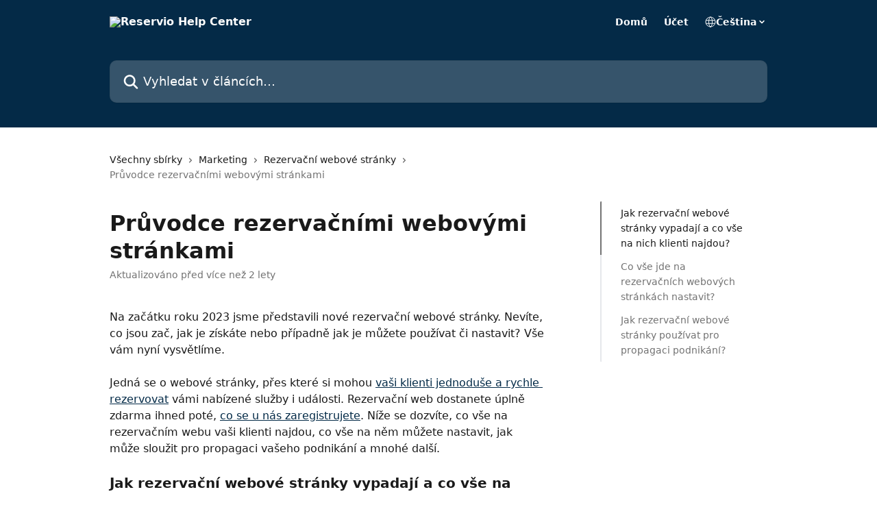

--- FILE ---
content_type: text/html; charset=utf-8
request_url: https://help.reservio.com/cs/articles/7891822-pruvodce-rezervacnimi-webovymi-strankami
body_size: 31296
content:
<!DOCTYPE html><html lang="cs"><head><meta charSet="utf-8" data-next-head=""/><title data-next-head="">Průvodce rezervačními webovými stránkami | Reservio Help Center</title><meta property="og:title" content="Průvodce rezervačními webovými stránkami | Reservio Help Center" data-next-head=""/><meta name="twitter:title" content="Průvodce rezervačními webovými stránkami | Reservio Help Center" data-next-head=""/><meta property="og:description" data-next-head=""/><meta name="twitter:description" data-next-head=""/><meta name="description" data-next-head=""/><meta property="og:type" content="article" data-next-head=""/><meta property="og:image" content="https://downloads.intercomcdn.com/i/o/383473/40330c74c6245dff497f4da8/e1cc5a18ef94686cdef3d246e17ea738.jpg" data-next-head=""/><meta property="twitter:image" content="https://downloads.intercomcdn.com/i/o/383473/40330c74c6245dff497f4da8/e1cc5a18ef94686cdef3d246e17ea738.jpg" data-next-head=""/><meta name="robots" content="all" data-next-head=""/><meta name="viewport" content="width=device-width, initial-scale=1" data-next-head=""/><link href="https://intercom.help/ReservioBusiness/assets/favicon" rel="icon" data-next-head=""/><link rel="canonical" href="https://help.reservio.com/cs/articles/7891822-pruvodce-rezervacnimi-webovymi-strankami" data-next-head=""/><link rel="alternate" href="https://help.reservio.com/pt-BR/articles/7891822-guia-do-site-de-reservas" hrefLang="pt-BR" data-next-head=""/><link rel="alternate" href="https://help.reservio.com/cs/articles/7891822-pruvodce-rezervacnimi-webovymi-strankami" hrefLang="cs" data-next-head=""/><link rel="alternate" href="https://help.reservio.com/da/articles/7891822-guide-til-booking-af-hjemmeside" hrefLang="da" data-next-head=""/><link rel="alternate" href="https://help.reservio.com/nl/articles/7891822-gids-voor-boekingswebsite" hrefLang="nl" data-next-head=""/><link rel="alternate" href="https://help.reservio.com/en/articles/7891822-guide-to-booking-website" hrefLang="en" data-next-head=""/><link rel="alternate" href="https://help.reservio.com/fi/articles/7891822-opas-varausverkkosivustoon" hrefLang="fi" data-next-head=""/><link rel="alternate" href="https://help.reservio.com/fr/articles/7891822-guide-du-site-de-reservation" hrefLang="fr" data-next-head=""/><link rel="alternate" href="https://help.reservio.com/hu/articles/7891822-utmutato-a-foglalasi-weboldalhoz" hrefLang="hu" data-next-head=""/><link rel="alternate" href="https://help.reservio.com/it/articles/7891822-guida-al-sito-web-di-prenotazione" hrefLang="it" data-next-head=""/><link rel="alternate" href="https://help.reservio.com/nb/articles/7891822-veiledning-til-bestillingsnettsted" hrefLang="nb" data-next-head=""/><link rel="alternate" href="https://help.reservio.com/pl/articles/7891822-przewodnik-po-witrynie-rezerwacji" hrefLang="pl" data-next-head=""/><link rel="alternate" href="https://help.reservio.com/ru/articles/7891822-путеводитель-по-сайту-бронирования" hrefLang="ru" data-next-head=""/><link rel="alternate" href="https://help.reservio.com/es/articles/7891822-guia-para-el-sitio-web-de-reservas" hrefLang="es" data-next-head=""/><link rel="alternate" href="https://help.reservio.com/sv/articles/7891822-guide-till-bokningswebbplats" hrefLang="sv" data-next-head=""/><link rel="alternate" href="https://help.reservio.com/en/articles/7891822-guide-to-booking-website" hrefLang="x-default" data-next-head=""/><link nonce="4QxQYMrlh2bwLNxonzNzqLIB6V91tXSOi2ttNTFHmEk=" rel="preload" href="https://static.intercomassets.com/_next/static/css/3141721a1e975790.css" as="style"/><link nonce="4QxQYMrlh2bwLNxonzNzqLIB6V91tXSOi2ttNTFHmEk=" rel="stylesheet" href="https://static.intercomassets.com/_next/static/css/3141721a1e975790.css" data-n-g=""/><noscript data-n-css="4QxQYMrlh2bwLNxonzNzqLIB6V91tXSOi2ttNTFHmEk="></noscript><script defer="" nonce="4QxQYMrlh2bwLNxonzNzqLIB6V91tXSOi2ttNTFHmEk=" nomodule="" src="https://static.intercomassets.com/_next/static/chunks/polyfills-42372ed130431b0a.js"></script><script defer="" src="https://static.intercomassets.com/_next/static/chunks/7506.a4d4b38169fb1abb.js" nonce="4QxQYMrlh2bwLNxonzNzqLIB6V91tXSOi2ttNTFHmEk="></script><script src="https://static.intercomassets.com/_next/static/chunks/webpack-667cd6b3774ffaeb.js" nonce="4QxQYMrlh2bwLNxonzNzqLIB6V91tXSOi2ttNTFHmEk=" defer=""></script><script src="https://static.intercomassets.com/_next/static/chunks/framework-1f1b8d38c1d86c61.js" nonce="4QxQYMrlh2bwLNxonzNzqLIB6V91tXSOi2ttNTFHmEk=" defer=""></script><script src="https://static.intercomassets.com/_next/static/chunks/main-2c5e5f2c49cfa8a6.js" nonce="4QxQYMrlh2bwLNxonzNzqLIB6V91tXSOi2ttNTFHmEk=" defer=""></script><script src="https://static.intercomassets.com/_next/static/chunks/pages/_app-e1ef7ba820863143.js" nonce="4QxQYMrlh2bwLNxonzNzqLIB6V91tXSOi2ttNTFHmEk=" defer=""></script><script src="https://static.intercomassets.com/_next/static/chunks/d0502abb-aa607f45f5026044.js" nonce="4QxQYMrlh2bwLNxonzNzqLIB6V91tXSOi2ttNTFHmEk=" defer=""></script><script src="https://static.intercomassets.com/_next/static/chunks/6190-ef428f6633b5a03f.js" nonce="4QxQYMrlh2bwLNxonzNzqLIB6V91tXSOi2ttNTFHmEk=" defer=""></script><script src="https://static.intercomassets.com/_next/static/chunks/5729-6d79ddfe1353a77c.js" nonce="4QxQYMrlh2bwLNxonzNzqLIB6V91tXSOi2ttNTFHmEk=" defer=""></script><script src="https://static.intercomassets.com/_next/static/chunks/2384-242e4a028ba58b01.js" nonce="4QxQYMrlh2bwLNxonzNzqLIB6V91tXSOi2ttNTFHmEk=" defer=""></script><script src="https://static.intercomassets.com/_next/static/chunks/4835-9db7cd232aae5617.js" nonce="4QxQYMrlh2bwLNxonzNzqLIB6V91tXSOi2ttNTFHmEk=" defer=""></script><script src="https://static.intercomassets.com/_next/static/chunks/2735-6fafbb9ff4abfca1.js" nonce="4QxQYMrlh2bwLNxonzNzqLIB6V91tXSOi2ttNTFHmEk=" defer=""></script><script src="https://static.intercomassets.com/_next/static/chunks/pages/%5BhelpCenterIdentifier%5D/%5Blocale%5D/articles/%5BarticleSlug%5D-0426bb822f2fd459.js" nonce="4QxQYMrlh2bwLNxonzNzqLIB6V91tXSOi2ttNTFHmEk=" defer=""></script><script src="https://static.intercomassets.com/_next/static/7e1K3eo3oeKlAsbhZbrHM/_buildManifest.js" nonce="4QxQYMrlh2bwLNxonzNzqLIB6V91tXSOi2ttNTFHmEk=" defer=""></script><script src="https://static.intercomassets.com/_next/static/7e1K3eo3oeKlAsbhZbrHM/_ssgManifest.js" nonce="4QxQYMrlh2bwLNxonzNzqLIB6V91tXSOi2ttNTFHmEk=" defer=""></script><meta name="sentry-trace" content="ea6b23cfd2c7a1461d739c4bbd8524e4-966c533b9bb4c17e-0"/><meta name="baggage" content="sentry-environment=production,sentry-release=389cbaa7c7b88427c31f6ff365d99b3236e2d519,sentry-public_key=187f842308a64dea9f1f64d4b1b9c298,sentry-trace_id=ea6b23cfd2c7a1461d739c4bbd8524e4,sentry-org_id=2129,sentry-sampled=false,sentry-sample_rand=0.6256226305234163,sentry-sample_rate=0"/><style id="__jsx-4119704362">:root{--body-bg: rgb(255, 255, 255);
--body-image: none;
--body-bg-rgb: 255, 255, 255;
--body-border: rgb(230, 230, 230);
--body-primary-color: #1a1a1a;
--body-secondary-color: #737373;
--body-reaction-bg: rgb(242, 242, 242);
--body-reaction-text-color: rgb(64, 64, 64);
--body-toc-active-border: #737373;
--body-toc-inactive-border: #f2f2f2;
--body-toc-inactive-color: #737373;
--body-toc-active-font-weight: 400;
--body-table-border: rgb(204, 204, 204);
--body-color: hsl(0, 0%, 0%);
--footer-bg: rgb(247, 247, 247);
--footer-image: none;
--footer-border: rgb(221, 221, 221);
--footer-color: hsl(0, 0%, 27%);
--header-bg: rgb(4, 42, 71);
--header-image: url(https://downloads.intercomcdn.com/i/o/381804/98138c8a8466b069441971af/267b1d5ddf0cfec90cfbf2a44e851bc8.png);
--header-color: hsl(0, 0%, 100%);
--collection-card-bg: rgb(255, 255, 255);
--collection-card-image: none;
--collection-card-color: hsl(206, 89%, 15%);
--card-bg: rgb(255, 255, 255);
--card-border-color: rgb(230, 230, 230);
--card-border-inner-radius: 6px;
--card-border-radius: 8px;
--card-shadow: 0 1px 2px 0 rgb(0 0 0 / 0.05);
--search-bar-border-radius: 10px;
--search-bar-width: 100%;
--ticket-blue-bg-color: #dce1f9;
--ticket-blue-text-color: #334bfa;
--ticket-green-bg-color: #d7efdc;
--ticket-green-text-color: #0f7134;
--ticket-orange-bg-color: #ffebdb;
--ticket-orange-text-color: #b24d00;
--ticket-red-bg-color: #ffdbdb;
--ticket-red-text-color: #df2020;
--header-height: 245px;
--header-subheader-background-color: #000000;
--header-subheader-font-color: #FFFFFF;
--content-block-bg: rgb(255, 255, 255);
--content-block-image: none;
--content-block-color: hsl(0, 0%, 10%);
--content-block-button-bg: rgb(51, 75, 250);
--content-block-button-image: none;
--content-block-button-color: hsl(0, 0%, 100%);
--content-block-button-radius: 6px;
--primary-color: hsl(206, 89%, 15%);
--primary-color-alpha-10: hsla(206, 89%, 15%, 0.1);
--primary-color-alpha-60: hsla(206, 89%, 15%, 0.6);
--text-on-primary-color: #ffffff}</style><style id="__jsx-1611979459">:root{--font-family-primary: system-ui, "Segoe UI", "Roboto", "Helvetica", "Arial", sans-serif, "Apple Color Emoji", "Segoe UI Emoji", "Segoe UI Symbol"}</style><style id="__jsx-2466147061">:root{--font-family-secondary: system-ui, "Segoe UI", "Roboto", "Helvetica", "Arial", sans-serif, "Apple Color Emoji", "Segoe UI Emoji", "Segoe UI Symbol"}</style><style id="__jsx-cf6f0ea00fa5c760">.fade-background.jsx-cf6f0ea00fa5c760{background:radial-gradient(333.38%100%at 50%0%,rgba(var(--body-bg-rgb),0)0%,rgba(var(--body-bg-rgb),.00925356)11.67%,rgba(var(--body-bg-rgb),.0337355)21.17%,rgba(var(--body-bg-rgb),.0718242)28.85%,rgba(var(--body-bg-rgb),.121898)35.03%,rgba(var(--body-bg-rgb),.182336)40.05%,rgba(var(--body-bg-rgb),.251516)44.25%,rgba(var(--body-bg-rgb),.327818)47.96%,rgba(var(--body-bg-rgb),.409618)51.51%,rgba(var(--body-bg-rgb),.495297)55.23%,rgba(var(--body-bg-rgb),.583232)59.47%,rgba(var(--body-bg-rgb),.671801)64.55%,rgba(var(--body-bg-rgb),.759385)70.81%,rgba(var(--body-bg-rgb),.84436)78.58%,rgba(var(--body-bg-rgb),.9551)88.2%,rgba(var(--body-bg-rgb),1)100%),var(--header-image),var(--header-bg);background-size:cover;background-position-x:center}</style><style id="__jsx-27f84a20f81f6ce9">.table-of-contents::-webkit-scrollbar{width:8px}.table-of-contents::-webkit-scrollbar-thumb{background-color:#f2f2f2;border-radius:8px}</style><style id="__jsx-a49d9ef8a9865a27">.table_of_contents.jsx-a49d9ef8a9865a27{max-width:260px;min-width:260px}</style><style id="__jsx-62724fba150252e0">.related_articles section a{color:initial}</style><style id="__jsx-4bed0c08ce36899e">.article_body a:not(.intercom-h2b-button){color:var(--primary-color)}article a.intercom-h2b-button{background-color:var(--primary-color);border:0}.zendesk-article table{overflow-x:scroll!important;display:block!important;height:auto!important}.intercom-interblocks-unordered-nested-list ul,.intercom-interblocks-ordered-nested-list ol{margin-top:16px;margin-bottom:16px}.intercom-interblocks-unordered-nested-list ul .intercom-interblocks-unordered-nested-list ul,.intercom-interblocks-unordered-nested-list ul .intercom-interblocks-ordered-nested-list ol,.intercom-interblocks-ordered-nested-list ol .intercom-interblocks-ordered-nested-list ol,.intercom-interblocks-ordered-nested-list ol .intercom-interblocks-unordered-nested-list ul{margin-top:0;margin-bottom:0}.intercom-interblocks-image a:focus{outline-offset:3px}</style></head><body><div id="__next"><div dir="ltr" class="h-full w-full"><a href="#main-content" class="sr-only font-bold text-header-color focus:not-sr-only focus:absolute focus:left-4 focus:top-4 focus:z-50" aria-roledescription="Odkaz. Ukončíte stisknutím Ctrl + Option + šipka vpravo">Přeskočit na hlavní obsah</a><main class="header__lite"><header id="header" data-testid="header" class="jsx-cf6f0ea00fa5c760 flex flex-col text-header-color"><div class="jsx-cf6f0ea00fa5c760 relative flex grow flex-col mb-9 bg-header-bg bg-header-image bg-cover bg-center pb-9"><div id="sr-announcement" aria-live="polite" class="jsx-cf6f0ea00fa5c760 sr-only"></div><div class="jsx-cf6f0ea00fa5c760 flex h-full flex-col items-center marker:shrink-0"><section class="relative flex w-full flex-col mb-6 pb-6"><div class="header__meta_wrapper flex justify-center px-5 pt-6 leading-none sm:px-10"><div class="flex items-center w-240" data-testid="subheader-container"><div class="mo__body header__site_name"><div class="header__logo"><a href="/cs/"><img src="https://downloads.intercomcdn.com/i/o/267154/3ed95cbe69d1a3f0cbc6a71c/a6736cfa1c22f263ca3fb0b165c33cee.png" height="98" alt="Reservio Help Center"/></a></div></div><div><div class="flex items-center font-semibold"><div class="flex items-center md:hidden" data-testid="small-screen-children"><button class="flex items-center border-none bg-transparent px-1.5" data-testid="hamburger-menu-button" aria-label="Otevřít nabídku"><svg width="24" height="24" viewBox="0 0 16 16" xmlns="http://www.w3.org/2000/svg" class="fill-current"><path d="M1.86861 2C1.38889 2 1 2.3806 1 2.85008C1 3.31957 1.38889 3.70017 1.86861 3.70017H14.1314C14.6111 3.70017 15 3.31957 15 2.85008C15 2.3806 14.6111 2 14.1314 2H1.86861Z"></path><path d="M1 8C1 7.53051 1.38889 7.14992 1.86861 7.14992H14.1314C14.6111 7.14992 15 7.53051 15 8C15 8.46949 14.6111 8.85008 14.1314 8.85008H1.86861C1.38889 8.85008 1 8.46949 1 8Z"></path><path d="M1 13.1499C1 12.6804 1.38889 12.2998 1.86861 12.2998H14.1314C14.6111 12.2998 15 12.6804 15 13.1499C15 13.6194 14.6111 14 14.1314 14H1.86861C1.38889 14 1 13.6194 1 13.1499Z"></path></svg></button><div class="fixed right-0 top-0 z-50 h-full w-full hidden" data-testid="hamburger-menu"><div class="flex h-full w-full justify-end bg-black bg-opacity-30"><div class="flex h-fit w-full flex-col bg-white opacity-100 sm:h-full sm:w-1/2"><button class="text-body-font flex items-center self-end border-none bg-transparent pr-6 pt-6" data-testid="hamburger-menu-close-button" aria-label="Zavřít nabídku"><svg width="24" height="24" viewBox="0 0 16 16" xmlns="http://www.w3.org/2000/svg"><path d="M3.5097 3.5097C3.84165 3.17776 4.37984 3.17776 4.71178 3.5097L7.99983 6.79775L11.2879 3.5097C11.6198 3.17776 12.158 3.17776 12.49 3.5097C12.8219 3.84165 12.8219 4.37984 12.49 4.71178L9.20191 7.99983L12.49 11.2879C12.8219 11.6198 12.8219 12.158 12.49 12.49C12.158 12.8219 11.6198 12.8219 11.2879 12.49L7.99983 9.20191L4.71178 12.49C4.37984 12.8219 3.84165 12.8219 3.5097 12.49C3.17776 12.158 3.17776 11.6198 3.5097 11.2879L6.79775 7.99983L3.5097 4.71178C3.17776 4.37984 3.17776 3.84165 3.5097 3.5097Z"></path></svg></button><nav class="flex flex-col pl-4 text-black"><a target="_blank" rel="noopener noreferrer" href="https://www.reservio.com/cs" class="mx-5 mb-5 text-md no-underline hover:opacity-80 md:mx-3 md:my-0 md:text-base" data-testid="header-link-0">Domů</a><a target="_blank" rel="noopener noreferrer" href="https://accounts.reservio.com/cs/prihlasit" class="mx-5 mb-5 text-md no-underline hover:opacity-80 md:mx-3 md:my-0 md:text-base" data-testid="header-link-1">Účet</a><div class="relative cursor-pointer has-[:focus]:outline"><select class="peer absolute z-10 block h-6 w-full cursor-pointer opacity-0 md:text-base" aria-label="Změnit jazyk" id="language-selector"><option value="/pt-BR/articles/7891822-guia-do-site-de-reservas" class="text-black">Português do Brasil</option><option value="/bg/articles/7891822" class="text-black">Български</option><option value="/hr/articles/7891822" class="text-black">Hrvatski</option><option value="/cs/articles/7891822-pruvodce-rezervacnimi-webovymi-strankami" class="text-black" selected="">Čeština</option><option value="/da/articles/7891822-guide-til-booking-af-hjemmeside" class="text-black">Dansk</option><option value="/nl/articles/7891822-gids-voor-boekingswebsite" class="text-black">Nederlands</option><option value="/en/articles/7891822-guide-to-booking-website" class="text-black">English</option><option value="/et/articles/7891822" class="text-black">Eesti</option><option value="/fi/articles/7891822-opas-varausverkkosivustoon" class="text-black">Suomi</option><option value="/fr/articles/7891822-guide-du-site-de-reservation" class="text-black">Français</option><option value="/el/articles/7891822" class="text-black">Ελληνικά</option><option value="/hu/articles/7891822-utmutato-a-foglalasi-weboldalhoz" class="text-black">Magyar</option><option value="/it/articles/7891822-guida-al-sito-web-di-prenotazione" class="text-black">Italiano</option><option value="/lv/articles/7891822" class="text-black">Latviešu</option><option value="/lt/articles/7891822" class="text-black">Lietuvių</option><option value="/nb/articles/7891822-veiledning-til-bestillingsnettsted" class="text-black">Norsk</option><option value="/pl/articles/7891822-przewodnik-po-witrynie-rezerwacji" class="text-black">Polski</option><option value="/pt/articles/7891822" class="text-black">Português</option><option value="/ro/articles/7891822" class="text-black">Română</option><option value="/ru/articles/7891822-путеводитель-по-сайту-бронирования" class="text-black">Pусский</option><option value="/sl/articles/7891822" class="text-black">Slovenščina</option><option value="/es/articles/7891822-guia-para-el-sitio-web-de-reservas" class="text-black">Español</option><option value="/sv/articles/7891822-guide-till-bokningswebbplats" class="text-black">Svenska</option><option value="/uk/articles/7891822" class="text-black">Українська</option><option value="/vi/articles/7891822" class="text-black">Tiếng Việt</option></select><div class="mb-10 ml-5 flex items-center gap-1 text-md hover:opacity-80 peer-hover:opacity-80 md:m-0 md:ml-3 md:text-base" aria-hidden="true"><svg id="locale-picker-globe" width="16" height="16" viewBox="0 0 16 16" fill="none" xmlns="http://www.w3.org/2000/svg" class="shrink-0" aria-hidden="true"><path d="M8 15C11.866 15 15 11.866 15 8C15 4.13401 11.866 1 8 1C4.13401 1 1 4.13401 1 8C1 11.866 4.13401 15 8 15Z" stroke="currentColor" stroke-linecap="round" stroke-linejoin="round"></path><path d="M8 15C9.39949 15 10.534 11.866 10.534 8C10.534 4.13401 9.39949 1 8 1C6.60051 1 5.466 4.13401 5.466 8C5.466 11.866 6.60051 15 8 15Z" stroke="currentColor" stroke-linecap="round" stroke-linejoin="round"></path><path d="M1.448 5.75989H14.524" stroke="currentColor" stroke-linecap="round" stroke-linejoin="round"></path><path d="M1.448 10.2402H14.524" stroke="currentColor" stroke-linecap="round" stroke-linejoin="round"></path></svg>Čeština<svg id="locale-picker-arrow" width="16" height="16" viewBox="0 0 16 16" fill="none" xmlns="http://www.w3.org/2000/svg" class="shrink-0" aria-hidden="true"><path d="M5 6.5L8.00093 9.5L11 6.50187" stroke="currentColor" stroke-width="1.5" stroke-linecap="round" stroke-linejoin="round"></path></svg></div></div></nav></div></div></div></div><nav class="hidden items-center md:flex" data-testid="large-screen-children"><a target="_blank" rel="noopener noreferrer" href="https://www.reservio.com/cs" class="mx-5 mb-5 text-md no-underline hover:opacity-80 md:mx-3 md:my-0 md:text-base" data-testid="header-link-0">Domů</a><a target="_blank" rel="noopener noreferrer" href="https://accounts.reservio.com/cs/prihlasit" class="mx-5 mb-5 text-md no-underline hover:opacity-80 md:mx-3 md:my-0 md:text-base" data-testid="header-link-1">Účet</a><div class="relative cursor-pointer has-[:focus]:outline"><select class="peer absolute z-10 block h-6 w-full cursor-pointer opacity-0 md:text-base" aria-label="Změnit jazyk" id="language-selector"><option value="/pt-BR/articles/7891822-guia-do-site-de-reservas" class="text-black">Português do Brasil</option><option value="/bg/articles/7891822" class="text-black">Български</option><option value="/hr/articles/7891822" class="text-black">Hrvatski</option><option value="/cs/articles/7891822-pruvodce-rezervacnimi-webovymi-strankami" class="text-black" selected="">Čeština</option><option value="/da/articles/7891822-guide-til-booking-af-hjemmeside" class="text-black">Dansk</option><option value="/nl/articles/7891822-gids-voor-boekingswebsite" class="text-black">Nederlands</option><option value="/en/articles/7891822-guide-to-booking-website" class="text-black">English</option><option value="/et/articles/7891822" class="text-black">Eesti</option><option value="/fi/articles/7891822-opas-varausverkkosivustoon" class="text-black">Suomi</option><option value="/fr/articles/7891822-guide-du-site-de-reservation" class="text-black">Français</option><option value="/el/articles/7891822" class="text-black">Ελληνικά</option><option value="/hu/articles/7891822-utmutato-a-foglalasi-weboldalhoz" class="text-black">Magyar</option><option value="/it/articles/7891822-guida-al-sito-web-di-prenotazione" class="text-black">Italiano</option><option value="/lv/articles/7891822" class="text-black">Latviešu</option><option value="/lt/articles/7891822" class="text-black">Lietuvių</option><option value="/nb/articles/7891822-veiledning-til-bestillingsnettsted" class="text-black">Norsk</option><option value="/pl/articles/7891822-przewodnik-po-witrynie-rezerwacji" class="text-black">Polski</option><option value="/pt/articles/7891822" class="text-black">Português</option><option value="/ro/articles/7891822" class="text-black">Română</option><option value="/ru/articles/7891822-путеводитель-по-сайту-бронирования" class="text-black">Pусский</option><option value="/sl/articles/7891822" class="text-black">Slovenščina</option><option value="/es/articles/7891822-guia-para-el-sitio-web-de-reservas" class="text-black">Español</option><option value="/sv/articles/7891822-guide-till-bokningswebbplats" class="text-black">Svenska</option><option value="/uk/articles/7891822" class="text-black">Українська</option><option value="/vi/articles/7891822" class="text-black">Tiếng Việt</option></select><div class="mb-10 ml-5 flex items-center gap-1 text-md hover:opacity-80 peer-hover:opacity-80 md:m-0 md:ml-3 md:text-base" aria-hidden="true"><svg id="locale-picker-globe" width="16" height="16" viewBox="0 0 16 16" fill="none" xmlns="http://www.w3.org/2000/svg" class="shrink-0" aria-hidden="true"><path d="M8 15C11.866 15 15 11.866 15 8C15 4.13401 11.866 1 8 1C4.13401 1 1 4.13401 1 8C1 11.866 4.13401 15 8 15Z" stroke="currentColor" stroke-linecap="round" stroke-linejoin="round"></path><path d="M8 15C9.39949 15 10.534 11.866 10.534 8C10.534 4.13401 9.39949 1 8 1C6.60051 1 5.466 4.13401 5.466 8C5.466 11.866 6.60051 15 8 15Z" stroke="currentColor" stroke-linecap="round" stroke-linejoin="round"></path><path d="M1.448 5.75989H14.524" stroke="currentColor" stroke-linecap="round" stroke-linejoin="round"></path><path d="M1.448 10.2402H14.524" stroke="currentColor" stroke-linecap="round" stroke-linejoin="round"></path></svg>Čeština<svg id="locale-picker-arrow" width="16" height="16" viewBox="0 0 16 16" fill="none" xmlns="http://www.w3.org/2000/svg" class="shrink-0" aria-hidden="true"><path d="M5 6.5L8.00093 9.5L11 6.50187" stroke="currentColor" stroke-width="1.5" stroke-linecap="round" stroke-linejoin="round"></path></svg></div></div></nav></div></div></div></div></section><section class="relative mx-5 flex h-full w-full flex-col items-center px-5 sm:px-10"><div class="flex h-full max-w-full flex-col w-240 justify-end" data-testid="main-header-container"><div id="search-bar" class="relative w-full"><form action="/cs/" autoComplete="off"><div class="flex w-full flex-col items-start"><div class="relative flex w-full sm:w-search-bar"><label for="search-input" class="sr-only">Vyhledat v článcích…</label><input id="search-input" type="text" autoComplete="off" class="peer w-full rounded-search-bar border border-black-alpha-8 bg-white-alpha-20 p-4 ps-12 font-secondary text-lg text-header-color shadow-search-bar outline-none transition ease-linear placeholder:text-header-color hover:bg-white-alpha-27 hover:shadow-search-bar-hover focus:border-transparent focus:bg-white focus:text-black-10 focus:shadow-search-bar-focused placeholder:focus:text-black-45" placeholder="Vyhledat v článcích…" name="q" aria-label="Vyhledat v článcích…" value=""/><div class="absolute inset-y-0 start-0 flex items-center fill-header-color peer-focus-visible:fill-black-45 pointer-events-none ps-5"><svg width="22" height="21" viewBox="0 0 22 21" xmlns="http://www.w3.org/2000/svg" class="fill-inherit" aria-hidden="true"><path fill-rule="evenodd" clip-rule="evenodd" d="M3.27485 8.7001C3.27485 5.42781 5.92757 2.7751 9.19985 2.7751C12.4721 2.7751 15.1249 5.42781 15.1249 8.7001C15.1249 11.9724 12.4721 14.6251 9.19985 14.6251C5.92757 14.6251 3.27485 11.9724 3.27485 8.7001ZM9.19985 0.225098C4.51924 0.225098 0.724854 4.01948 0.724854 8.7001C0.724854 13.3807 4.51924 17.1751 9.19985 17.1751C11.0802 17.1751 12.8176 16.5627 14.2234 15.5265L19.0981 20.4013C19.5961 20.8992 20.4033 20.8992 20.9013 20.4013C21.3992 19.9033 21.3992 19.0961 20.9013 18.5981L16.0264 13.7233C17.0625 12.3176 17.6749 10.5804 17.6749 8.7001C17.6749 4.01948 13.8805 0.225098 9.19985 0.225098Z"></path></svg></div></div></div></form></div></div></section></div></div></header><div class="z-1 flex shrink-0 grow basis-auto justify-center px-5 sm:px-10"><section data-testid="main-content" id="main-content" class="max-w-full w-240"><section data-testid="article-section" class="section section__article"><div class="flex-row-reverse justify-between flex"><div class="jsx-a49d9ef8a9865a27 w-61 sticky top-8 ml-7 max-w-61 self-start max-lg:hidden mt-16"><div class="jsx-27f84a20f81f6ce9 table-of-contents max-h-[calc(100vh-96px)] overflow-y-auto rounded-2xl text-body-primary-color hover:text-primary max-lg:border max-lg:border-solid max-lg:border-body-border max-lg:shadow-solid-1"><div data-testid="toc-dropdown" class="jsx-27f84a20f81f6ce9 hidden cursor-pointer justify-between border-b max-lg:flex max-lg:flex-row max-lg:border-x-0 max-lg:border-t-0 max-lg:border-solid max-lg:border-b-body-border"><div class="jsx-27f84a20f81f6ce9 my-2 max-lg:pl-4">Obsah</div><div class="jsx-27f84a20f81f6ce9 "><svg class="ml-2 mr-4 mt-3 transition-transform" transform="rotate(180)" width="16" height="16" fill="none" xmlns="http://www.w3.org/2000/svg"><path fill-rule="evenodd" clip-rule="evenodd" d="M3.93353 5.93451C4.24595 5.62209 4.75248 5.62209 5.0649 5.93451L7.99922 8.86882L10.9335 5.93451C11.246 5.62209 11.7525 5.62209 12.0649 5.93451C12.3773 6.24693 12.3773 6.75346 12.0649 7.06588L8.5649 10.5659C8.25249 10.8783 7.74595 10.8783 7.43353 10.5659L3.93353 7.06588C3.62111 6.75346 3.62111 6.24693 3.93353 5.93451Z" fill="currentColor"></path></svg></div></div><div data-testid="toc-body" class="jsx-27f84a20f81f6ce9 my-2"><section data-testid="toc-section-0" class="jsx-27f84a20f81f6ce9 flex border-y-0 border-e-0 border-s-2 border-solid py-1.5 max-lg:border-none border-body-toc-active-border px-7"><a id="#h_6710804eb2" href="#h_6710804eb2" data-testid="toc-link-0" class="jsx-27f84a20f81f6ce9 w-full no-underline hover:text-body-primary-color max-lg:inline-block max-lg:text-body-primary-color max-lg:hover:text-primary lg:text-base font-toc-active text-body-primary-color"></a></section><section data-testid="toc-section-1" class="jsx-27f84a20f81f6ce9 flex border-y-0 border-e-0 border-s-2 border-solid py-1.5 max-lg:border-none px-7"><a id="#h_a22a74cf14" href="#h_a22a74cf14" data-testid="toc-link-1" class="jsx-27f84a20f81f6ce9 w-full no-underline hover:text-body-primary-color max-lg:inline-block max-lg:text-body-primary-color max-lg:hover:text-primary lg:text-base text-body-toc-inactive-color"></a></section><section data-testid="toc-section-2" class="jsx-27f84a20f81f6ce9 flex border-y-0 border-e-0 border-s-2 border-solid py-1.5 max-lg:border-none px-7"><a id="#h_dd038c1716" href="#h_dd038c1716" data-testid="toc-link-2" class="jsx-27f84a20f81f6ce9 w-full no-underline hover:text-body-primary-color max-lg:inline-block max-lg:text-body-primary-color max-lg:hover:text-primary lg:text-base text-body-toc-inactive-color"></a></section></div></div></div><div class="relative z-3 w-full lg:max-w-160 "><div class="flex pb-6 max-md:pb-2 lg:max-w-160"><div tabindex="-1" class="focus:outline-none"><div class="flex flex-wrap items-baseline pb-4 text-base" tabindex="0" role="navigation" aria-label="Popis cesty"><a href="/cs/" class="pr-2 text-body-primary-color no-underline hover:text-body-secondary-color">Všechny sbírky</a><div class="pr-2" aria-hidden="true"><svg width="6" height="10" viewBox="0 0 6 10" class="block h-2 w-2 fill-body-secondary-color rtl:rotate-180" xmlns="http://www.w3.org/2000/svg"><path fill-rule="evenodd" clip-rule="evenodd" d="M0.648862 0.898862C0.316916 1.23081 0.316916 1.769 0.648862 2.10094L3.54782 4.9999L0.648862 7.89886C0.316916 8.23081 0.316917 8.769 0.648862 9.10094C0.980808 9.43289 1.519 9.43289 1.85094 9.10094L5.35094 5.60094C5.68289 5.269 5.68289 4.73081 5.35094 4.39886L1.85094 0.898862C1.519 0.566916 0.980807 0.566916 0.648862 0.898862Z"></path></svg></div><a href="https://help.reservio.com/cs/collections/3922007-marketing" class="pr-2 text-body-primary-color no-underline hover:text-body-secondary-color" data-testid="breadcrumb-0">Marketing</a><div class="pr-2" aria-hidden="true"><svg width="6" height="10" viewBox="0 0 6 10" class="block h-2 w-2 fill-body-secondary-color rtl:rotate-180" xmlns="http://www.w3.org/2000/svg"><path fill-rule="evenodd" clip-rule="evenodd" d="M0.648862 0.898862C0.316916 1.23081 0.316916 1.769 0.648862 2.10094L3.54782 4.9999L0.648862 7.89886C0.316916 8.23081 0.316917 8.769 0.648862 9.10094C0.980808 9.43289 1.519 9.43289 1.85094 9.10094L5.35094 5.60094C5.68289 5.269 5.68289 4.73081 5.35094 4.39886L1.85094 0.898862C1.519 0.566916 0.980807 0.566916 0.648862 0.898862Z"></path></svg></div><a href="https://help.reservio.com/cs/collections/8547642-rezervacni-webove-stranky" class="pr-2 text-body-primary-color no-underline hover:text-body-secondary-color" data-testid="breadcrumb-1">Rezervační webové stránky</a><div class="pr-2" aria-hidden="true"><svg width="6" height="10" viewBox="0 0 6 10" class="block h-2 w-2 fill-body-secondary-color rtl:rotate-180" xmlns="http://www.w3.org/2000/svg"><path fill-rule="evenodd" clip-rule="evenodd" d="M0.648862 0.898862C0.316916 1.23081 0.316916 1.769 0.648862 2.10094L3.54782 4.9999L0.648862 7.89886C0.316916 8.23081 0.316917 8.769 0.648862 9.10094C0.980808 9.43289 1.519 9.43289 1.85094 9.10094L5.35094 5.60094C5.68289 5.269 5.68289 4.73081 5.35094 4.39886L1.85094 0.898862C1.519 0.566916 0.980807 0.566916 0.648862 0.898862Z"></path></svg></div><div class="text-body-secondary-color">Průvodce rezervačními webovými stránkami</div></div></div></div><div class=""><div class="article intercom-force-break"><div class="mb-10 max-lg:mb-6"><div class="flex flex-col gap-4"><div class="flex flex-col"><h1 class="mb-1 font-primary text-2xl font-bold leading-10 text-body-primary-color">Průvodce rezervačními webovými stránkami</h1></div><div class="avatar"><div class="avatar__info -mt-0.5 text-base"><span class="text-body-secondary-color"> <!-- -->Aktualizováno před více než 2 lety</span></div></div></div></div><div class="jsx-4bed0c08ce36899e flex-col"><div class="jsx-4bed0c08ce36899e mb-7 ml-0 text-md max-messenger:mb-6 lg:hidden"><div class="jsx-27f84a20f81f6ce9 table-of-contents max-h-[calc(100vh-96px)] overflow-y-auto rounded-2xl text-body-primary-color hover:text-primary max-lg:border max-lg:border-solid max-lg:border-body-border max-lg:shadow-solid-1"><div data-testid="toc-dropdown" class="jsx-27f84a20f81f6ce9 hidden cursor-pointer justify-between border-b max-lg:flex max-lg:flex-row max-lg:border-x-0 max-lg:border-t-0 max-lg:border-solid max-lg:border-b-body-border border-b-0"><div class="jsx-27f84a20f81f6ce9 my-2 max-lg:pl-4">Obsah</div><div class="jsx-27f84a20f81f6ce9 "><svg class="ml-2 mr-4 mt-3 transition-transform" transform="" width="16" height="16" fill="none" xmlns="http://www.w3.org/2000/svg"><path fill-rule="evenodd" clip-rule="evenodd" d="M3.93353 5.93451C4.24595 5.62209 4.75248 5.62209 5.0649 5.93451L7.99922 8.86882L10.9335 5.93451C11.246 5.62209 11.7525 5.62209 12.0649 5.93451C12.3773 6.24693 12.3773 6.75346 12.0649 7.06588L8.5649 10.5659C8.25249 10.8783 7.74595 10.8783 7.43353 10.5659L3.93353 7.06588C3.62111 6.75346 3.62111 6.24693 3.93353 5.93451Z" fill="currentColor"></path></svg></div></div><div data-testid="toc-body" class="jsx-27f84a20f81f6ce9 hidden my-2"><section data-testid="toc-section-0" class="jsx-27f84a20f81f6ce9 flex border-y-0 border-e-0 border-s-2 border-solid py-1.5 max-lg:border-none border-body-toc-active-border px-7"><a id="#h_6710804eb2" href="#h_6710804eb2" data-testid="toc-link-0" class="jsx-27f84a20f81f6ce9 w-full no-underline hover:text-body-primary-color max-lg:inline-block max-lg:text-body-primary-color max-lg:hover:text-primary lg:text-base font-toc-active text-body-primary-color"></a></section><section data-testid="toc-section-1" class="jsx-27f84a20f81f6ce9 flex border-y-0 border-e-0 border-s-2 border-solid py-1.5 max-lg:border-none px-7"><a id="#h_a22a74cf14" href="#h_a22a74cf14" data-testid="toc-link-1" class="jsx-27f84a20f81f6ce9 w-full no-underline hover:text-body-primary-color max-lg:inline-block max-lg:text-body-primary-color max-lg:hover:text-primary lg:text-base text-body-toc-inactive-color"></a></section><section data-testid="toc-section-2" class="jsx-27f84a20f81f6ce9 flex border-y-0 border-e-0 border-s-2 border-solid py-1.5 max-lg:border-none px-7"><a id="#h_dd038c1716" href="#h_dd038c1716" data-testid="toc-link-2" class="jsx-27f84a20f81f6ce9 w-full no-underline hover:text-body-primary-color max-lg:inline-block max-lg:text-body-primary-color max-lg:hover:text-primary lg:text-base text-body-toc-inactive-color"></a></section></div></div></div><div class="jsx-4bed0c08ce36899e article_body"><article class="jsx-4bed0c08ce36899e "><div class="intercom-interblocks-paragraph no-margin intercom-interblocks-align-left"><p>Na začátku roku 2023 jsme představili nové rezervační webové stránky. Nevíte, co jsou zač, jak je získáte nebo případně jak je můžete používat či nastavit? Vše vám nyní vysvětlíme. </p></div><div class="intercom-interblocks-paragraph no-margin intercom-interblocks-align-left"><p> </p></div><div class="intercom-interblocks-paragraph no-margin intercom-interblocks-align-left"><p>Jedná se o webové stránky, přes které si mohou <a href="https://help.reservio.com/cs/articles/5645234-jak-vytvorit-rezervaci-pres-rezervacni-webove-stranky-z-pohledu-klienta">vaši klienti jednoduše a rychle rezervovat</a> vámi nabízené služby i události. Rezervační web dostanete úplně zdarma ihned poté, <a href="https://app.reservio.com/cs/registrace" rel="nofollow noopener noreferrer" target="_blank">co se u nás zaregistrujete</a>. Níže se dozvíte, co vše na rezervačním webu vaši klienti najdou, co vše na něm můžete nastavit, jak může sloužit pro propagaci vašeho podnikání a mnohé další. </p></div><div class="intercom-interblocks-paragraph no-margin intercom-interblocks-align-left"><p> </p></div><div class="intercom-interblocks-subheading intercom-interblocks-align-left"><h2 id="h_6710804eb2">Jak rezervační webové stránky vypadají a co vše na nich klienti najdou?</h2></div><div class="intercom-interblocks-paragraph no-margin intercom-interblocks-align-left"><p>Rezervační webové stránky slouží jako komplexní web pro vaše podnikání. Nemusíte si tedy zvlášť vytvářet vlastní webové stránky. Jejich vzhled, tedy rozvržení záhlavní nebo barvu stránek, si můžete <a href="https://help.reservio.com/cs/articles/5113844-jak-prizpusobit-vzhled-rezervacnich-webovych-stranek">upravit podle sebe</a>. </p></div><div class="intercom-interblocks-paragraph no-margin intercom-interblocks-align-left"><p> </p></div><div class="intercom-interblocks-image intercom-interblocks-align-left"><a href="https://downloads.intercomcdn.com/i/o/739721506/3e014dd74a9f33c21fb76ebc/e02cc491-0e10-45eb-a782-ebe748d42c5f?expires=1769037300&amp;signature=c0c7b4e02f17ee3db9bc0560b07dd832b2d48ba891eda74e688ce2aa33af8559&amp;req=cyMuEct%2FmIFZFb4f3HP0gCQfUVdrE5cDsOiJT3bBfuPZFJVOjwu5xlswqk92%0AuilMulHPelhVsqyQlw%3D%3D%0A" target="_blank" rel="noreferrer nofollow noopener"><img src="https://downloads.intercomcdn.com/i/o/739721506/3e014dd74a9f33c21fb76ebc/e02cc491-0e10-45eb-a782-ebe748d42c5f?expires=1769037300&amp;signature=c0c7b4e02f17ee3db9bc0560b07dd832b2d48ba891eda74e688ce2aa33af8559&amp;req=cyMuEct%2FmIFZFb4f3HP0gCQfUVdrE5cDsOiJT3bBfuPZFJVOjwu5xlswqk92%0AuilMulHPelhVsqyQlw%3D%3D%0A" width="1600" height="721"/></a></div><div class="intercom-interblocks-paragraph no-margin intercom-interblocks-align-left"><p>Klienti na nich najdou obecné<b> informace o vašem podniku</b>, například<b> otevírací dobu</b> nebo <b>adresu</b>, ale hlavně<b> přehled a detaily o vámi nabízených službách nebo událostech a vašich zaměstnancích</b>. Služby a události si mohou klienti filtrovat pomocí kategorií a navíc při hledání konkrétní služby, události nebo zaměstnance mohou použít vyhledávací okno, které jim pomůže najít to, co chtějí. Nejdůležitější funkcí rezervačních stránek je <b>možnost okamžité rezervace</b>. <a href="https://help.reservio.com/cs/articles/5645234-jak-vytvorit-rezervaci-pres-rezervacni-webove-stranky-z-pohledu-klienta">Klienti ji vytvoří jednoduše a za pár vteřin. </a></p></div><div class="intercom-interblocks-paragraph no-margin intercom-interblocks-align-left"><p> </p></div><div class="intercom-interblocks-image intercom-interblocks-align-left"><a href="https://downloads.intercomcdn.com/i/o/739721497/2bf6bf9e3e6a2a3408ac4ff8/4aee5b06-4465-4171-b1e8-4475aba3cf2a?expires=1769037300&amp;signature=d0ea2f8e0a6f6c9710c91b4f33883fe9a356895e0d2dfdd0ec03647cbcedee50&amp;req=cyMuEct%2FmYhYFb4f3HP0gBn5Sqm%2B0cI7nu8FWmuHe0c4bstpAgVB1wQkBbMp%0AWZ0MBjW6TGmnUMdQGg%3D%3D%0A" target="_blank" rel="noreferrer nofollow noopener"><img src="https://downloads.intercomcdn.com/i/o/739721497/2bf6bf9e3e6a2a3408ac4ff8/4aee5b06-4465-4171-b1e8-4475aba3cf2a?expires=1769037300&amp;signature=d0ea2f8e0a6f6c9710c91b4f33883fe9a356895e0d2dfdd0ec03647cbcedee50&amp;req=cyMuEct%2FmYhYFb4f3HP0gBn5Sqm%2B0cI7nu8FWmuHe0c4bstpAgVB1wQkBbMp%0AWZ0MBjW6TGmnUMdQGg%3D%3D%0A" width="1600" height="721"/></a></div><div class="intercom-interblocks-image intercom-interblocks-align-left"><a href="https://downloads.intercomcdn.com/i/o/739721502/16bc9e7c23bb1d46552bb9c6/b6d8de53-4f2b-4d26-8848-c28685dc9a85?expires=1769037300&amp;signature=5d9559ea5a0d1589ac9ecafb951a3788bfd93ae42b8d27cc39936a3973736f5a&amp;req=cyMuEct%2FmIFdFb4f3HP0gOBzIUxhGq%2BcFCAaBWTqOxYC2sSCx0B9cqaJSSGC%0A9L5VYto9TxJB63xR8Q%3D%3D%0A" target="_blank" rel="noreferrer nofollow noopener"><img src="https://downloads.intercomcdn.com/i/o/739721502/16bc9e7c23bb1d46552bb9c6/b6d8de53-4f2b-4d26-8848-c28685dc9a85?expires=1769037300&amp;signature=5d9559ea5a0d1589ac9ecafb951a3788bfd93ae42b8d27cc39936a3973736f5a&amp;req=cyMuEct%2FmIFdFb4f3HP0gOBzIUxhGq%2BcFCAaBWTqOxYC2sSCx0B9cqaJSSGC%0A9L5VYto9TxJB63xR8Q%3D%3D%0A" width="1600" height="721"/></a></div><div class="intercom-interblocks-subheading intercom-interblocks-align-left"><h2 id="h_a22a74cf14">Co vše jde na rezervačních webových stránkách nastavit?</h2></div><div class="intercom-interblocks-paragraph no-margin intercom-interblocks-align-left"><p>Kromě vzhledu záhlaví nebo barvy rezervačního webu, můžete nastavit i další detaily. Můžete si zvolit, zda chcete <a href="https://help.reservio.com/cs/articles/5113844-jak-prizpusobit-vzhled-rezervacnich-webovych-stranek">zobrazit nebo skrýt nabídku Služeb nebo Událostí, Zaměstnanců i sekci O nás</a>, případně upravit jejich pořadí. Dále můžete jednoduše <a href="https://help.reservio.com/cs/articles/5113848-jak-odstranit-reklamu-reservia">skrýt reklamy Reservia</a>, které jsou na rezervačním webu viditelné. Pokud jsou vaši klienti ze zahraničí, můžete pro ně uzpůsobit i <a href="https://help.reservio.com/cs/articles/5966720-jak-nastavit-jazyk-uctu-a-rezervacnich-webovych-stranek">jazyk</a>, ve kterém se jim rezervační webové stránky zobrazí. </p></div><div class="intercom-interblocks-paragraph no-margin intercom-interblocks-align-left"><p> </p></div><div class="intercom-interblocks-paragraph no-margin intercom-interblocks-align-left"><p>Nastavení <a href="https://help.reservio.com/cs/articles/5113680-jak-pridat-sluzby">služeb</a>, <a href="https://help.reservio.com/cs/articles/5113692-jak-nastavit-kategorie-sluzeb">kategorií služeb</a> a <a href="https://help.reservio.com/cs/articles/5113697-pridani-noveho-zamestnance">zaměstnanců </a>se automaticky propíše z vašeho rezervačního systému na váš web. Nemusíte tedy myslet na to, že je potřeba nějaké informace aktualizovat nadvakrát. Aby vaše rezervační webové stránky byly pro potenciální klienty co nejzajímavější, nezapomeňte <a href="https://help.reservio.com/cs/articles/8355884-jak-pridat-fotku-ke-sluzbam-a-udalostem">ke službám nebo událostem</a> i <a href="https://help.reservio.com/cs/articles/8355915-jak-pridat-fotku-do-profilu-zamestnancu">do profilu vašich zaměstnanců přidat fotku.</a></p></div><div class="intercom-interblocks-paragraph no-margin intercom-interblocks-align-left"><p> </p></div><div class="intercom-interblocks-paragraph no-margin intercom-interblocks-align-left"><p>Kromě toho si můžete nastavit i <a href="https://help.reservio.com/cs/articles/5113846-jak-nastavit-vlastni-domenu">vlastní doménu</a>, pod kterou rezervační web běží. </p></div><div class="intercom-interblocks-paragraph no-margin intercom-interblocks-align-left"><p>Některé zmíněné funkce webových stránek jsou dostupné jen <a href="https://www.reservio.com/cs/cenik" rel="nofollow noopener noreferrer" target="_blank">v prémiových balíčcích</a>. </p></div><div class="intercom-interblocks-paragraph no-margin intercom-interblocks-align-left"><p> </p></div><div class="intercom-interblocks-subheading intercom-interblocks-align-left"><h2 id="h_dd038c1716">Jak rezervační webové stránky používat pro propagaci podnikání?</h2></div><div class="intercom-interblocks-paragraph no-margin intercom-interblocks-align-left"><p>Rezervační web můžete k propagaci vašeho podnikání používat <a href="https://help.reservio.com/cs/articles/5113718-jak-pouzit-rezervacni-web-k-propagaci">hned několika způsoby</a>:</p></div><div class="intercom-interblocks-unordered-nested-list"><ul><li><div class="intercom-interblocks-paragraph no-margin intercom-interblocks-align-left"><p>Sdílejte <a href="https://help.reservio.com/cs/articles/6534553-jak-mohu-sdilet-odkaz-k-rezervaci-rezervacni-odkaz">odkaz na celý rezervační web</a>.</p></div></li><li><div class="intercom-interblocks-paragraph no-margin intercom-interblocks-align-left"><p>Sdílejte odkazy na vybrané zaměstnance nebo služby.</p></div></li><li><div class="intercom-interblocks-paragraph no-margin intercom-interblocks-align-left"><p>Sdílejte tyto odkazy <a href="https://help.reservio.com/cs/articles/5113724-jak-sdilet-rezervacni-webove-stranky-na-facebooku">na sociálních sítích</a>.</p></div></li><li><div class="intercom-interblocks-paragraph no-margin intercom-interblocks-align-left"><p>Případně můžete rezervační web <a href="https://help.reservio.com/cs/articles/6534737-je-mozne-propojit-reservio-s-mymi-webovymi-strankami">propojit s vašimi již existujícími webovými stránkami</a>.</p></div></li></ul></div><div class="intercom-interblocks-paragraph no-margin intercom-interblocks-align-left"><p> </p></div><div class="intercom-interblocks-paragraph no-margin intercom-interblocks-align-left"><p><b>TIP</b>: Chcete svůj podnik zviditelnit na internetu ještě více? Zveřejněte jej zdarma <a href="https://help.reservio.com/cs/articles/6715025-jak-vyuzit-portal-sluzeb-reservio-cz-pro-propagaci-podnikani">na největším českém portálu služeb Reservio.cz</a>.</p></div><section class="jsx-62724fba150252e0 related_articles my-6"><hr class="jsx-62724fba150252e0 my-6 sm:my-8"/><div class="jsx-62724fba150252e0 mb-3 text-xl font-bold">Související články</div><section class="flex flex-col rounded-card border border-solid border-card-border bg-card-bg p-2 sm:p-3"><a class="duration-250 group/article flex flex-row justify-between gap-2 py-2 no-underline transition ease-linear hover:bg-primary-alpha-10 hover:text-primary sm:rounded-card-inner sm:py-3 rounded-card-inner px-3" href="https://help.reservio.com/cs/articles/5113718-jak-pouzivat-rezervacni-web-k-propagaci" data-testid="article-link"><div class="flex flex-col p-0"><span class="m-0 text-md text-body-primary-color group-hover/article:text-primary">Jak používat rezervační web k propagaci</span></div><div class="flex shrink-0 flex-col justify-center p-0"><svg class="block h-4 w-4 text-primary ltr:-rotate-90 rtl:rotate-90" fill="currentColor" viewBox="0 0 20 20" xmlns="http://www.w3.org/2000/svg"><path fill-rule="evenodd" d="M5.293 7.293a1 1 0 011.414 0L10 10.586l3.293-3.293a1 1 0 111.414 1.414l-4 4a1 1 0 01-1.414 0l-4-4a1 1 0 010-1.414z" clip-rule="evenodd"></path></svg></div></a><a class="duration-250 group/article flex flex-row justify-between gap-2 py-2 no-underline transition ease-linear hover:bg-primary-alpha-10 hover:text-primary sm:rounded-card-inner sm:py-3 rounded-card-inner px-3" href="https://help.reservio.com/cs/articles/5113721-jak-pridat-rezervacni-tlacitko-na-sve-webove-stranky" data-testid="article-link"><div class="flex flex-col p-0"><span class="m-0 text-md text-body-primary-color group-hover/article:text-primary">Jak přidat rezervační tlačítko na své webové stránky</span></div><div class="flex shrink-0 flex-col justify-center p-0"><svg class="block h-4 w-4 text-primary ltr:-rotate-90 rtl:rotate-90" fill="currentColor" viewBox="0 0 20 20" xmlns="http://www.w3.org/2000/svg"><path fill-rule="evenodd" d="M5.293 7.293a1 1 0 011.414 0L10 10.586l3.293-3.293a1 1 0 111.414 1.414l-4 4a1 1 0 01-1.414 0l-4-4a1 1 0 010-1.414z" clip-rule="evenodd"></path></svg></div></a><a class="duration-250 group/article flex flex-row justify-between gap-2 py-2 no-underline transition ease-linear hover:bg-primary-alpha-10 hover:text-primary sm:rounded-card-inner sm:py-3 rounded-card-inner px-3" href="https://help.reservio.com/cs/articles/5663960-jak-pridat-rezervacni-formular-na-vase-webove-stranky" data-testid="article-link"><div class="flex flex-col p-0"><span class="m-0 text-md text-body-primary-color group-hover/article:text-primary">Jak přidat rezervační formulář na vaše webové stránky</span></div><div class="flex shrink-0 flex-col justify-center p-0"><svg class="block h-4 w-4 text-primary ltr:-rotate-90 rtl:rotate-90" fill="currentColor" viewBox="0 0 20 20" xmlns="http://www.w3.org/2000/svg"><path fill-rule="evenodd" d="M5.293 7.293a1 1 0 011.414 0L10 10.586l3.293-3.293a1 1 0 111.414 1.414l-4 4a1 1 0 01-1.414 0l-4-4a1 1 0 010-1.414z" clip-rule="evenodd"></path></svg></div></a><a class="duration-250 group/article flex flex-row justify-between gap-2 py-2 no-underline transition ease-linear hover:bg-primary-alpha-10 hover:text-primary sm:rounded-card-inner sm:py-3 rounded-card-inner px-3" href="https://help.reservio.com/cs/articles/6534553-jak-mohu-sdilet-odkaz-k-rezervaci-rezervacni-odkaz" data-testid="article-link"><div class="flex flex-col p-0"><span class="m-0 text-md text-body-primary-color group-hover/article:text-primary">Jak mohu sdílet odkaz k rezervaci (rezervační odkaz)?</span></div><div class="flex shrink-0 flex-col justify-center p-0"><svg class="block h-4 w-4 text-primary ltr:-rotate-90 rtl:rotate-90" fill="currentColor" viewBox="0 0 20 20" xmlns="http://www.w3.org/2000/svg"><path fill-rule="evenodd" d="M5.293 7.293a1 1 0 011.414 0L10 10.586l3.293-3.293a1 1 0 111.414 1.414l-4 4a1 1 0 01-1.414 0l-4-4a1 1 0 010-1.414z" clip-rule="evenodd"></path></svg></div></a><a class="duration-250 group/article flex flex-row justify-between gap-2 py-2 no-underline transition ease-linear hover:bg-primary-alpha-10 hover:text-primary sm:rounded-card-inner sm:py-3 rounded-card-inner px-3" href="https://help.reservio.com/cs/articles/6534737-je-mozne-propojit-reservio-s-mymi-webovymi-strankami" data-testid="article-link"><div class="flex flex-col p-0"><span class="m-0 text-md text-body-primary-color group-hover/article:text-primary">Je možné propojit Reservio s mými webovými stránkami?</span></div><div class="flex shrink-0 flex-col justify-center p-0"><svg class="block h-4 w-4 text-primary ltr:-rotate-90 rtl:rotate-90" fill="currentColor" viewBox="0 0 20 20" xmlns="http://www.w3.org/2000/svg"><path fill-rule="evenodd" d="M5.293 7.293a1 1 0 011.414 0L10 10.586l3.293-3.293a1 1 0 111.414 1.414l-4 4a1 1 0 01-1.414 0l-4-4a1 1 0 010-1.414z" clip-rule="evenodd"></path></svg></div></a></section></section></article></div></div></div></div><div class="intercom-reaction-picker -mb-4 -ml-4 -mr-4 mt-6 rounded-card sm:-mb-2 sm:-ml-1 sm:-mr-1 sm:mt-8" role="group" aria-label="formulář zpětné vazby"><div class="intercom-reaction-prompt">Dostali jste odpověď na svou otázku?</div><div class="intercom-reactions-container"><button class="intercom-reaction" aria-label="Zklamaná reakce" tabindex="0" data-reaction-text="disappointed" aria-pressed="false"><span title="Zklamání">😞</span></button><button class="intercom-reaction" aria-label="Neutrální reakce" tabindex="0" data-reaction-text="neutral" aria-pressed="false"><span title="Neutrální">😐</span></button><button class="intercom-reaction" aria-label="Reakce smajlíkem" tabindex="0" data-reaction-text="smiley" aria-pressed="false"><span title="Smajlík">😃</span></button></div></div></div></div></section></section></div><footer id="footer" class="mt-24 shrink-0 bg-footer-bg px-0 py-12 text-left text-base text-footer-color"><div class="shrink-0 grow basis-auto px-5 sm:px-10"><div class="mx-auto max-w-240 sm:w-auto"><div><div class="flex grow flex-col items-start" data-testid="multi-level-footer-layout"><div class="grid w-full grid-cols-2 gap-14 sm:flex sm:flex-row sm:flex-wrap"><div class=""><div class="flex w-footer-column flex-col break-words"><p class="mb-6 text-start font-semibold">Produkt</p><ul data-testid="custom-links" class="p-0" id="custom-links"><li class="mb-4 list-none"><a target="_blank" href="https://www.reservio.com/cs/funkce" rel="nofollow noreferrer noopener" data-testid="footer-custom-link-0" class="no-underline">Funkce</a></li><li class="mb-4 list-none"><a target="_blank" href="https://www.reservio.com/cs/funkce/kalendar" rel="nofollow noreferrer noopener" data-testid="footer-custom-link-1" class="no-underline">Kalendář</a></li><li class="mb-4 list-none"><a target="_blank" href="https://www.reservio.com/cs/online-rezervace-system" rel="nofollow noreferrer noopener" data-testid="footer-custom-link-2" class="no-underline">Online rezervace</a></li><li class="mb-4 list-none"><a target="_blank" href="https://www.reservio.com/cs/pokladni-system" rel="nofollow noreferrer noopener" data-testid="footer-custom-link-3" class="no-underline">Pokladní systém</a></li><li class="mb-4 list-none"><a target="_blank" href="https://www.reservio.com/cs/sprava-podnikani" rel="nofollow noreferrer noopener" data-testid="footer-custom-link-4" class="no-underline">Správa podnikání</a></li><li class="mb-4 list-none"><a target="_blank" href="https://www.reservio.com/cs/rezervacni-system-pro-velke-spolecnosti" rel="nofollow noreferrer noopener" data-testid="footer-custom-link-5" class="no-underline">Enterprise</a></li></ul></div></div><div class=""><div class="flex w-footer-column flex-col break-words"><p class="mb-6 text-start font-semibold">Typy služeb</p><ul data-testid="custom-links" class="p-0" id="custom-links"><li class="mb-4 list-none"><a target="_blank" href="https://www.reservio.com/cs/kosmeticka-studia" rel="nofollow noreferrer noopener" data-testid="footer-custom-link-0" class="no-underline">Kosmetická studia</a></li><li class="mb-4 list-none"><a target="_blank" href="https://www.reservio.com/cs/posilovny-fitness-studia" rel="nofollow noreferrer noopener" data-testid="footer-custom-link-1" class="no-underline">Fitness</a></li><li class="mb-4 list-none"><a target="_blank" href="https://www.reservio.com/cs/zdravotnicke-sluzby" rel="nofollow noreferrer noopener" data-testid="footer-custom-link-2" class="no-underline">Zdravotnictví</a></li><li class="mb-4 list-none"><a target="_blank" href="https://www.reservio.com/cs/kurzy-vzdelavani" rel="nofollow noreferrer noopener" data-testid="footer-custom-link-3" class="no-underline">Vzdělávání</a></li><li class="mb-4 list-none"><a target="_blank" href="https://www.reservio.com/cs/business/typy-sluzeb#Professional_Services" rel="nofollow noreferrer noopener" data-testid="footer-custom-link-4" class="no-underline">Profesionální služby</a></li><li class="mb-4 list-none"><a target="_blank" href="https://www.reservio.com/cs/business/typy-sluzeb#Entertainment" rel="nofollow noreferrer noopener" data-testid="footer-custom-link-5" class="no-underline">Zábava</a></li></ul></div></div><div class=""><div class="flex w-footer-column flex-col break-words"><p class="mb-6 text-start font-semibold">Zdroje</p><ul data-testid="custom-links" class="p-0" id="custom-links"><li class="mb-4 list-none"><a target="_blank" href="https://www.reservio.com/cs/blog" rel="nofollow noreferrer noopener" data-testid="footer-custom-link-0" class="no-underline">Blog</a></li><li class="mb-4 list-none"><a target="_blank" href="https://www.reservio.com/cs/blog/produktove-novinky" rel="nofollow noreferrer noopener" data-testid="footer-custom-link-1" class="no-underline">Produktové novinky</a></li><li class="mb-4 list-none"><a target="_blank" href="https://www.reservio.com/cs/pro-vyvojare" rel="nofollow noreferrer noopener" data-testid="footer-custom-link-2" class="no-underline">Pro vývojáře</a></li></ul></div></div><div class=""><div class="flex w-footer-column flex-col break-words"><p class="mb-6 text-start font-semibold">Reservio</p><ul data-testid="custom-links" class="p-0" id="custom-links"><li class="mb-4 list-none"><a target="_blank" href="https://www.reservio.com/cs" rel="nofollow noreferrer noopener" data-testid="footer-custom-link-0" class="no-underline">Domů</a></li><li class="mb-4 list-none"><a target="_blank" href="https://www.reservio.com/cs/o-nas" rel="nofollow noreferrer noopener" data-testid="footer-custom-link-1" class="no-underline">O nás</a></li><li class="mb-4 list-none"><a target="_blank" href="https://www.reservio.com/cs/podpora" rel="nofollow noreferrer noopener" data-testid="footer-custom-link-2" class="no-underline">Podpora</a></li><li class="mb-4 list-none"><a target="_blank" href="https://www.reservio.com/cs/vseobecne-podminky" rel="nofollow noreferrer noopener" data-testid="footer-custom-link-3" class="no-underline">Všeobecné podmínky</a></li><li class="mb-4 list-none"><a target="_blank" href="https://www.reservio.com/cs/ochrana-osobnich-udaju" rel="nofollow noreferrer noopener" data-testid="footer-custom-link-4" class="no-underline">Ochrana osobních údajů</a></li></ul></div></div><div class=""><div class="flex w-footer-column flex-col break-words"><p class="mb-6 text-start font-semibold">Sociální sítě</p><ul data-testid="custom-links" class="p-0" id="custom-links"><li class="mb-4 list-none"><a target="_blank" href="https://www.facebook.com/ReservioCS/" rel="nofollow noreferrer noopener" data-testid="footer-custom-link-0" class="no-underline">Facebook</a></li><li class="mb-4 list-none"><a target="_blank" href="https://www.instagram.com/reservio_cesko/" rel="nofollow noreferrer noopener" data-testid="footer-custom-link-1" class="no-underline">Instagram</a></li><li class="mb-4 list-none"><a target="_blank" href="https://www.linkedin.com/company/reservio/" rel="nofollow noreferrer noopener" data-testid="footer-custom-link-2" class="no-underline">LinkedIn</a></li><li class="mb-4 list-none"><a target="_blank" href="https://www.youtube.com/@ReservioCZ" rel="nofollow noreferrer noopener" data-testid="footer-custom-link-3" class="no-underline">YouTube</a></li><li class="mb-4 list-none"><a target="_blank" href="https://twitter.com/ReservioCZ" rel="nofollow noreferrer noopener" data-testid="footer-custom-link-4" class="no-underline">X</a></li><li class="mb-4 list-none"><a target="_blank" href="https://www.tiktok.com/@reservioCZ" rel="nofollow noreferrer noopener" data-testid="footer-custom-link-5" class="no-underline">TikTok</a></li></ul></div></div></div></div><hr class="border-grey-600 my-12 border-t bg-footer-border opacity-20"/><div class="flex flex-row"><div class="flex-1"><div class="align-middle text-lg text-footer-color"><a class="no-underline" href="/cs/"><img data-testid="logo-img" src="https://downloads.intercomcdn.com/i/o/w4slywic/645648/8915da95f1ee5df3fde30ec5406d/1bb87d41d15fe27b500a4bfcde01bb0e.png" alt="Reservio Help Center" class="max-h-8 contrast-80"/></a></div><div class="mt-10 block sm:hidden"></div></div><div class="hidden flex-col items-end sm:flex sm:flex-1 md:max-w-113 md:flex-none"></div></div><div class="mt-2"><a href="https://www.intercom.com/dsa-report-form" target="_blank" rel="nofollow noreferrer noopener" class="no-underline" data-testid="report-content-link">Report Content</a></div></div></div></div></footer></main></div></div><script id="__NEXT_DATA__" type="application/json" nonce="4QxQYMrlh2bwLNxonzNzqLIB6V91tXSOi2ttNTFHmEk=">{"props":{"pageProps":{"app":{"id":"w4slywic","messengerUrl":"https://widget.intercom.io/widget/w4slywic","name":"Reservio","poweredByIntercomUrl":"https://www.intercom.com/intercom-link?company=Reservio\u0026solution=customer-support\u0026utm_campaign=intercom-link\u0026utm_content=We+run+on+Intercom\u0026utm_medium=help-center\u0026utm_referrer=https%3A%2F%2Fhelp.reservio.com%2Fcs%2Farticles%2F7891822-pruvodce-rezervacnimi-webovymi-strankami\u0026utm_source=desktop-web","features":{"consentBannerBeta":false,"customNotFoundErrorMessage":false,"disableFontPreloading":false,"disableNoMarginClassTransformation":false,"finOnHelpCenter":false,"hideIconsWithBackgroundImages":false,"messengerCustomFonts":false}},"helpCenterSite":{"customDomain":"help.reservio.com","defaultLocale":"en","disableBranding":true,"externalLoginName":null,"externalLoginUrl":null,"footerContactDetails":"","footerLinks":{"custom":[{"id":69980,"help_center_site_id":2345425,"title":"Salons","url":"https://www.reservio.com/beauty-salon-software","sort_order":1,"link_location":"footer","site_link_group_id":81136},{"id":69986,"help_center_site_id":2345425,"title":"Blog","url":"https://www.reservio.com/blog","sort_order":1,"link_location":"footer","site_link_group_id":81137},{"id":69989,"help_center_site_id":2345425,"title":"Home","url":"https://www.reservio.com/","sort_order":1,"link_location":"footer","site_link_group_id":81138},{"id":69994,"help_center_site_id":2345425,"title":"Facebook","url":"https://www.facebook.com/ReservioEN/","sort_order":1,"link_location":"footer","site_link_group_id":81139},{"id":70581,"help_center_site_id":2345425,"title":"Funkce","url":"https://www.reservio.com/cs/funkce","sort_order":1,"link_location":"footer","site_link_group_id":81765},{"id":70587,"help_center_site_id":2345425,"title":"Kosmetická studia","url":"https://www.reservio.com/cs/kosmeticka-studia","sort_order":1,"link_location":"footer","site_link_group_id":81767},{"id":70593,"help_center_site_id":2345425,"title":"Blog","url":"https://www.reservio.com/cs/blog","sort_order":1,"link_location":"footer","site_link_group_id":81768},{"id":70596,"help_center_site_id":2345425,"title":"Domů","url":"https://www.reservio.com/cs","sort_order":1,"link_location":"footer","site_link_group_id":81769},{"id":70601,"help_center_site_id":2345425,"title":"Facebook","url":"https://www.facebook.com/ReservioCS/","sort_order":1,"link_location":"footer","site_link_group_id":81770},{"id":70609,"help_center_site_id":2345425,"title":"Funcionalidades","url":"https://www.reservio.com/pt-br/recursos","sort_order":1,"link_location":"footer","site_link_group_id":81773},{"id":70615,"help_center_site_id":2345425,"title":"Salões","url":"https://www.reservio.com/pt-br/software-de-reserva-para-salao-de-beleza","sort_order":1,"link_location":"footer","site_link_group_id":81775},{"id":70621,"help_center_site_id":2345425,"title":"Blog","url":"https://www.reservio.com/pt-br/blog","sort_order":1,"link_location":"footer","site_link_group_id":81777},{"id":70624,"help_center_site_id":2345425,"title":"Início","url":"https://www.reservio.com/pt-br","sort_order":1,"link_location":"footer","site_link_group_id":81778},{"id":70635,"help_center_site_id":2345425,"title":"Funktioner","url":"https://www.reservio.com/da/funktioner","sort_order":1,"link_location":"footer","site_link_group_id":81785},{"id":70641,"help_center_site_id":2345425,"title":"Saloner","url":"https://www.reservio.com/da/software-til-skoenhedssaloner","sort_order":1,"link_location":"footer","site_link_group_id":81786},{"id":70647,"help_center_site_id":2345425,"title":"Blog","url":"https://www.reservio.com/da/blog","sort_order":1,"link_location":"footer","site_link_group_id":81787},{"id":70650,"help_center_site_id":2345425,"title":"Hjem","url":"https://www.reservio.com/da","sort_order":1,"link_location":"footer","site_link_group_id":81788},{"id":70655,"help_center_site_id":2345425,"title":"Facebook","url":"https://www.facebook.com/ReservioDK","sort_order":1,"link_location":"footer","site_link_group_id":81789},{"id":70663,"help_center_site_id":2345425,"title":"Functies","url":"https://www.reservio.com/nl/functies","sort_order":1,"link_location":"footer","site_link_group_id":81795},{"id":70669,"help_center_site_id":2345425,"title":"Salons","url":"https://www.reservio.com/nl/boekingssoftware-voor-schoonheidssalons","sort_order":1,"link_location":"footer","site_link_group_id":81796},{"id":70675,"help_center_site_id":2345425,"title":"Blog","url":"https://www.reservio.com/nl/blog","sort_order":1,"link_location":"footer","site_link_group_id":81797},{"id":70678,"help_center_site_id":2345425,"title":"Home","url":"https://www.reservio.com/nl","sort_order":1,"link_location":"footer","site_link_group_id":81798},{"id":70683,"help_center_site_id":2345425,"title":"Facebook","url":"https://www.facebook.com/ReservioNL","sort_order":1,"link_location":"footer","site_link_group_id":81799},{"id":70691,"help_center_site_id":2345425,"title":"Ominaisuudet","url":"https://www.reservio.com/fi/ominaisuudet","sort_order":1,"link_location":"footer","site_link_group_id":81801},{"id":70697,"help_center_site_id":2345425,"title":"Kampaamot ja kauneushoitolat","url":"https://www.reservio.com/fi/ohjelmisto-kauneushoitoloille","sort_order":1,"link_location":"footer","site_link_group_id":81802},{"id":70703,"help_center_site_id":2345425,"title":"Blogi","url":"https://www.reservio.com/fi/blogi","sort_order":1,"link_location":"footer","site_link_group_id":81803},{"id":70706,"help_center_site_id":2345425,"title":"Etusivu","url":"https://www.reservio.com/fi","sort_order":1,"link_location":"footer","site_link_group_id":81804},{"id":70711,"help_center_site_id":2345425,"title":"Facebook","url":"https://www.facebook.com/ReservioFI/","sort_order":1,"link_location":"footer","site_link_group_id":81805},{"id":70725,"help_center_site_id":2345425,"title":"Salons","url":"https://www.reservio.com/fr/logiciel-de-reservation-pour-salons-de-beaute","sort_order":1,"link_location":"footer","site_link_group_id":81811},{"id":70731,"help_center_site_id":2345425,"title":"Blog","url":"https://www.reservio.com/fr/blog","sort_order":1,"link_location":"footer","site_link_group_id":81812},{"id":70734,"help_center_site_id":2345425,"title":"Accueil","url":"https://www.reservio.com/fr","sort_order":1,"link_location":"footer","site_link_group_id":81813},{"id":70739,"help_center_site_id":2345425,"title":"Facebook","url":"https://www.facebook.com/ReservioFR/","sort_order":1,"link_location":"footer","site_link_group_id":81814},{"id":70747,"help_center_site_id":2345425,"title":"Funkciók","url":"https://www.reservio.com/hu/jellegzetessegek","sort_order":1,"link_location":"footer","site_link_group_id":81816},{"id":70753,"help_center_site_id":2345425,"title":"Szalonok","url":"https://www.reservio.com/hu/foglalasi-szoftver-szepsegszalonoknak","sort_order":1,"link_location":"footer","site_link_group_id":81817},{"id":70759,"help_center_site_id":2345425,"title":"Blog","url":"https://www.reservio.com/hu/blog","sort_order":1,"link_location":"footer","site_link_group_id":81818},{"id":70762,"help_center_site_id":2345425,"title":"Főoldal","url":"https://www.reservio.com/hu","sort_order":1,"link_location":"footer","site_link_group_id":81819},{"id":70767,"help_center_site_id":2345425,"title":"Facebook","url":"https://www.facebook.com/ReservioHU/","sort_order":1,"link_location":"footer","site_link_group_id":81820},{"id":70775,"help_center_site_id":2345425,"title":"Features","url":"https://www.reservio.com/features","sort_order":1,"link_location":"footer","site_link_group_id":81822},{"id":70782,"help_center_site_id":2345425,"title":"Funzionalità","url":"https://www.reservio.com/it/funzioni","sort_order":1,"link_location":"footer","site_link_group_id":81825},{"id":70788,"help_center_site_id":2345425,"title":"Saloni","url":"https://www.reservio.com/it/software-di-prenotazione-per-saloni-di-bellezza","sort_order":1,"link_location":"footer","site_link_group_id":81826},{"id":70794,"help_center_site_id":2345425,"title":"Blog","url":"https://www.reservio.com/it/blog/aggiornamenti","sort_order":1,"link_location":"footer","site_link_group_id":81827},{"id":70797,"help_center_site_id":2345425,"title":"Home","url":"https://www.reservio.com/it","sort_order":1,"link_location":"footer","site_link_group_id":81828},{"id":70802,"help_center_site_id":2345425,"title":"Facebook","url":"https://www.facebook.com/ReservioIT/","sort_order":1,"link_location":"footer","site_link_group_id":81829},{"id":70811,"help_center_site_id":2345425,"title":"Funksjoner","url":"https://www.reservio.com/nb/funksjoner","sort_order":1,"link_location":"footer","site_link_group_id":81833},{"id":70817,"help_center_site_id":2345425,"title":"Salonger","url":"https://www.reservio.com/nb/bestillingsapp-for-skjnnhetssalonger","sort_order":1,"link_location":"footer","site_link_group_id":81834},{"id":70823,"help_center_site_id":2345425,"title":"Blogg","url":"https://www.reservio.com/nb/blogg","sort_order":1,"link_location":"footer","site_link_group_id":81835},{"id":70826,"help_center_site_id":2345425,"title":"Hjem","url":"https://www.reservio.com/nb","sort_order":1,"link_location":"footer","site_link_group_id":81836},{"id":70831,"help_center_site_id":2345425,"title":"Facebook","url":"https://www.facebook.com/ReservioNB/","sort_order":1,"link_location":"footer","site_link_group_id":81837},{"id":70839,"help_center_site_id":2345425,"title":"Funkcje","url":"https://www.reservio.com/pl/funkcje","sort_order":1,"link_location":"footer","site_link_group_id":81839},{"id":70845,"help_center_site_id":2345425,"title":"Salony","url":"https://www.reservio.com/pl/oprogramowanie-do-rezerwacji-dla-salonow-kosmetycznych","sort_order":1,"link_location":"footer","site_link_group_id":81840},{"id":70851,"help_center_site_id":2345425,"title":"Blog","url":"https://www.reservio.com/pl/blog","sort_order":1,"link_location":"footer","site_link_group_id":81841},{"id":70854,"help_center_site_id":2345425,"title":"Strona Główna","url":"https://www.reservio.com/pl","sort_order":1,"link_location":"footer","site_link_group_id":81842},{"id":70859,"help_center_site_id":2345425,"title":"Facebook","url":"https://www.facebook.com/ReservioPL/","sort_order":1,"link_location":"footer","site_link_group_id":81843},{"id":70869,"help_center_site_id":2345425,"title":"Функции","url":"https://www.reservio.com/features","sort_order":1,"link_location":"footer","site_link_group_id":81848},{"id":70875,"help_center_site_id":2345425,"title":"Салоны","url":"https://www.reservio.com/beauty-salon-software","sort_order":1,"link_location":"footer","site_link_group_id":81849},{"id":70881,"help_center_site_id":2345425,"title":"Блог","url":"https://www.reservio.com/blog","sort_order":1,"link_location":"footer","site_link_group_id":81850},{"id":70884,"help_center_site_id":2345425,"title":"Главная","url":"https://www.reservio.com/","sort_order":1,"link_location":"footer","site_link_group_id":81851},{"id":70889,"help_center_site_id":2345425,"title":"Facebook","url":"https://www.facebook.com/ReservioEN/","sort_order":1,"link_location":"footer","site_link_group_id":81853},{"id":70895,"help_center_site_id":2345425,"title":"Funciones","url":"https://www.reservio.com/es/funciones/calendario","sort_order":1,"link_location":"footer","site_link_group_id":81855},{"id":70901,"help_center_site_id":2345425,"title":"Salones","url":"https://www.reservio.com/es/software-de-reservas-para-salones-de-belleza","sort_order":1,"link_location":"footer","site_link_group_id":81856},{"id":70907,"help_center_site_id":2345425,"title":"Blog","url":"https://www.reservio.com/es/blog","sort_order":1,"link_location":"footer","site_link_group_id":81857},{"id":70910,"help_center_site_id":2345425,"title":"Inicio","url":"https://www.reservio.com/es","sort_order":1,"link_location":"footer","site_link_group_id":81858},{"id":70915,"help_center_site_id":2345425,"title":"Facebook","url":"https://www.facebook.com/ReservioEspanol/","sort_order":1,"link_location":"footer","site_link_group_id":81859},{"id":70925,"help_center_site_id":2345425,"title":"Funktioner","url":"https://www.reservio.com/sv/funktioner","sort_order":1,"link_location":"footer","site_link_group_id":81862},{"id":70931,"help_center_site_id":2345425,"title":"Salonger","url":"https://www.reservio.com/sv/bokningsprogram-skonhetssalonger","sort_order":1,"link_location":"footer","site_link_group_id":81863},{"id":70937,"help_center_site_id":2345425,"title":"Blogg","url":"https://www.reservio.com/sv/blogg","sort_order":1,"link_location":"footer","site_link_group_id":81864},{"id":70940,"help_center_site_id":2345425,"title":"Hem","url":"https://www.reservio.com/sv","sort_order":1,"link_location":"footer","site_link_group_id":81865},{"id":70945,"help_center_site_id":2345425,"title":"Facebook","url":"https://www.facebook.com/ReservioSE/","sort_order":1,"link_location":"footer","site_link_group_id":81866},{"id":69981,"help_center_site_id":2345425,"title":"Gyms and Fitness","url":"https://www.reservio.com/gym-and-fitness-software","sort_order":2,"link_location":"footer","site_link_group_id":81136},{"id":69987,"help_center_site_id":2345425,"title":"Product Updates","url":"https://www.reservio.com/blog/updates","sort_order":2,"link_location":"footer","site_link_group_id":81137},{"id":69990,"help_center_site_id":2345425,"title":"About Us","url":"https://www.reservio.com/about-us","sort_order":2,"link_location":"footer","site_link_group_id":81138},{"id":69995,"help_center_site_id":2345425,"title":"Instagram","url":"https://www.instagram.com/reservio_english/","sort_order":2,"link_location":"footer","site_link_group_id":81139},{"id":70582,"help_center_site_id":2345425,"title":"Kalendář","url":"https://www.reservio.com/cs/funkce/kalendar","sort_order":2,"link_location":"footer","site_link_group_id":81765},{"id":70588,"help_center_site_id":2345425,"title":"Fitness","url":"https://www.reservio.com/cs/posilovny-fitness-studia","sort_order":2,"link_location":"footer","site_link_group_id":81767},{"id":70594,"help_center_site_id":2345425,"title":"Produktové novinky","url":"https://www.reservio.com/cs/blog/produktove-novinky","sort_order":2,"link_location":"footer","site_link_group_id":81768},{"id":70597,"help_center_site_id":2345425,"title":"O nás","url":"https://www.reservio.com/cs/o-nas","sort_order":2,"link_location":"footer","site_link_group_id":81769},{"id":70602,"help_center_site_id":2345425,"title":"Instagram","url":"https://www.instagram.com/reservio_cesko/","sort_order":2,"link_location":"footer","site_link_group_id":81770},{"id":70610,"help_center_site_id":2345425,"title":"Gerenciamento de Agenda","url":"https://www.reservio.com/pt-br/recursos/agenda","sort_order":2,"link_location":"footer","site_link_group_id":81773},{"id":70616,"help_center_site_id":2345425,"title":"Academias e Fitness","url":"https://www.reservio.com/pt-br/software-para-academias-estudios","sort_order":2,"link_location":"footer","site_link_group_id":81775},{"id":70622,"help_center_site_id":2345425,"title":"Atualizações do Produto","url":"https://www.reservio.com/pt-br/blog/atualizacoes","sort_order":2,"link_location":"footer","site_link_group_id":81777},{"id":70625,"help_center_site_id":2345425,"title":"Sobre Nós","url":"https://www.reservio.com/pt-br/sobre-nos","sort_order":2,"link_location":"footer","site_link_group_id":81778},{"id":70636,"help_center_site_id":2345425,"title":"Kalender","url":"https://www.reservio.com/da/funktioner/kalender","sort_order":2,"link_location":"footer","site_link_group_id":81785},{"id":70642,"help_center_site_id":2345425,"title":"Fitnesscentre","url":"https://www.reservio.com/da/software-til-traenings-og-fitnesscentre","sort_order":2,"link_location":"footer","site_link_group_id":81786},{"id":70648,"help_center_site_id":2345425,"title":"Produktopdateringer","url":"https://www.reservio.com/da/blog/opdateringer","sort_order":2,"link_location":"footer","site_link_group_id":81787},{"id":70651,"help_center_site_id":2345425,"title":"Om os","url":"https://www.reservio.com/da/om-os","sort_order":2,"link_location":"footer","site_link_group_id":81788},{"id":70656,"help_center_site_id":2345425,"title":"Instagram","url":"https://www.instagram.com/reservio_danmark/","sort_order":2,"link_location":"footer","site_link_group_id":81789},{"id":70664,"help_center_site_id":2345425,"title":"Agenda Beheer","url":"https://www.reservio.com/nl/functies/agenda","sort_order":2,"link_location":"footer","site_link_group_id":81795},{"id":70670,"help_center_site_id":2345425,"title":"Sportscholen en Fitness","url":"https://www.reservio.com/nl/planningssoftware-voor-sportscholen-en-fitnesscentra","sort_order":2,"link_location":"footer","site_link_group_id":81796},{"id":70676,"help_center_site_id":2345425,"title":"Productupdates","url":"https://www.reservio.com/nl/blog/productupdates","sort_order":2,"link_location":"footer","site_link_group_id":81797},{"id":70679,"help_center_site_id":2345425,"title":"Over Ons","url":"https://www.reservio.com/nl/over-ons","sort_order":2,"link_location":"footer","site_link_group_id":81798},{"id":70684,"help_center_site_id":2345425,"title":"Instagram","url":"https://www.instagram.com/reservio_nederlands/","sort_order":2,"link_location":"footer","site_link_group_id":81799},{"id":70692,"help_center_site_id":2345425,"title":"Kalenterinhallinta","url":"https://www.reservio.com/fi/ominaisuudet/kalenteri","sort_order":2,"link_location":"footer","site_link_group_id":81801},{"id":70698,"help_center_site_id":2345425,"title":"Kuntosalit ja fitness","url":"https://www.reservio.com/fi/ohjelmisto-kuntosaleille-ja-liikuntakeskuksille","sort_order":2,"link_location":"footer","site_link_group_id":81802},{"id":70704,"help_center_site_id":2345425,"title":"Tuotepäivitykset","url":"https://www.reservio.com/fi/blogi/paivitykset","sort_order":2,"link_location":"footer","site_link_group_id":81803},{"id":70707,"help_center_site_id":2345425,"title":"Tietoa meistä","url":"https://www.reservio.com/fi/meistae","sort_order":2,"link_location":"footer","site_link_group_id":81804},{"id":70712,"help_center_site_id":2345425,"title":"Instagram","url":"https://www.instagram.com/reservio_suomi/","sort_order":2,"link_location":"footer","site_link_group_id":81805},{"id":70726,"help_center_site_id":2345425,"title":"Salles de Sport et Fitness","url":"https://www.reservio.com/fr/logiciel-de-planification-pour-salles-de-sport-et-centres-de-fitness","sort_order":2,"link_location":"footer","site_link_group_id":81811},{"id":70732,"help_center_site_id":2345425,"title":"Mises à Jour du Produit","url":"https://www.reservio.com/fr/blog/mises-a-jour","sort_order":2,"link_location":"footer","site_link_group_id":81812},{"id":70735,"help_center_site_id":2345425,"title":"À Propos de Nous","url":"https://www.reservio.com/fr/assistance","sort_order":2,"link_location":"footer","site_link_group_id":81813},{"id":70740,"help_center_site_id":2345425,"title":"Instagram","url":"https://www.instagram.com/reservio_francais/","sort_order":2,"link_location":"footer","site_link_group_id":81814},{"id":70748,"help_center_site_id":2345425,"title":"Naptárkezelés","url":"https://www.reservio.com/hu/jellegzetessegek/naptar","sort_order":2,"link_location":"footer","site_link_group_id":81816},{"id":70754,"help_center_site_id":2345425,"title":"Edzőtermek és Fitnesz","url":"https://www.reservio.com/hu/utemezo-szoftver-edzotermeknek-es-fitneszstudioknak","sort_order":2,"link_location":"footer","site_link_group_id":81817},{"id":70760,"help_center_site_id":2345425,"title":"Termékfrissítések","url":"https://www.reservio.com/hu/blog/frissitesek","sort_order":2,"link_location":"footer","site_link_group_id":81818},{"id":70763,"help_center_site_id":2345425,"title":"Rólunk","url":"https://www.reservio.com/hu/rolunk","sort_order":2,"link_location":"footer","site_link_group_id":81819},{"id":70768,"help_center_site_id":2345425,"title":"Instagram","url":"https://www.instagram.com/reservio_magyarorszag/","sort_order":2,"link_location":"footer","site_link_group_id":81820},{"id":70776,"help_center_site_id":2345425,"title":"Calendar Management","url":"https://www.reservio.com/features/calendar","sort_order":2,"link_location":"footer","site_link_group_id":81822},{"id":70783,"help_center_site_id":2345425,"title":"Gestione del Calendario","url":"https://www.reservio.com/it/funzioni/calendario","sort_order":2,"link_location":"footer","site_link_group_id":81825},{"id":70789,"help_center_site_id":2345425,"title":"Palestre e Fitness","url":"https://www.reservio.com/it/software-di-pianificazione-per-palestre-e-centri-fitness","sort_order":2,"link_location":"footer","site_link_group_id":81826},{"id":70795,"help_center_site_id":2345425,"title":"Aggiornamenti del Prodotto","url":"https://www.reservio.com/it/blog/aggiornamenti","sort_order":2,"link_location":"footer","site_link_group_id":81827},{"id":70798,"help_center_site_id":2345425,"title":"Chi Siamo","url":"https://www.reservio.com/it/chi-siamo","sort_order":2,"link_location":"footer","site_link_group_id":81828},{"id":70803,"help_center_site_id":2345425,"title":"Instagram","url":"https://www.instagram.com/reservio_italia/","sort_order":2,"link_location":"footer","site_link_group_id":81829},{"id":70812,"help_center_site_id":2345425,"title":"Kalenderstyring","url":"https://www.reservio.com/nb/funksjoner/kalender","sort_order":2,"link_location":"footer","site_link_group_id":81833},{"id":70818,"help_center_site_id":2345425,"title":"Treningssentre og Fitness","url":"https://www.reservio.com/nb/bestillingsapp-for-treningssentre","sort_order":2,"link_location":"footer","site_link_group_id":81834},{"id":70824,"help_center_site_id":2345425,"title":"Produktoppdateringer","url":"https://www.reservio.com/nb/blogg/oppdateringer","sort_order":2,"link_location":"footer","site_link_group_id":81835},{"id":70827,"help_center_site_id":2345425,"title":"Om Oss","url":"https://www.reservio.com/nb/om-oss","sort_order":2,"link_location":"footer","site_link_group_id":81836},{"id":70832,"help_center_site_id":2345425,"title":"Instagram","url":"https://www.instagram.com/reservio_norge/","sort_order":2,"link_location":"footer","site_link_group_id":81837},{"id":70840,"help_center_site_id":2345425,"title":"Zarządzanie Kalendarzem","url":"https://www.reservio.com/pl/funkcje/kalendarz","sort_order":2,"link_location":"footer","site_link_group_id":81839},{"id":70846,"help_center_site_id":2345425,"title":"Siłownie i Fitness","url":"https://www.reservio.com/pl/oprogramowanie-do-planowania-siowni-i-studia-fitness","sort_order":2,"link_location":"footer","site_link_group_id":81840},{"id":70852,"help_center_site_id":2345425,"title":"Aktualizacje Produktu","url":"https://www.reservio.com/pl/blog/aktualizacje","sort_order":2,"link_location":"footer","site_link_group_id":81841},{"id":70855,"help_center_site_id":2345425,"title":"O Nas","url":"https://www.reservio.com/pl/o-nas","sort_order":2,"link_location":"footer","site_link_group_id":81842},{"id":70860,"help_center_site_id":2345425,"title":"Instagram","url":"https://www.instagram.com/reservio_polska/","sort_order":2,"link_location":"footer","site_link_group_id":81843},{"id":70870,"help_center_site_id":2345425,"title":"Управление календарем","url":"https://www.reservio.com/features/calendar","sort_order":2,"link_location":"footer","site_link_group_id":81848},{"id":70876,"help_center_site_id":2345425,"title":"Фитнес и спортзалы","url":"https://www.reservio.com/gym-and-fitness-software","sort_order":2,"link_location":"footer","site_link_group_id":81849},{"id":70882,"help_center_site_id":2345425,"title":"Обновления продукта","url":"https://www.reservio.com/blog/updates","sort_order":2,"link_location":"footer","site_link_group_id":81850},{"id":70885,"help_center_site_id":2345425,"title":"О нас","url":"https://www.reservio.com/about-us","sort_order":2,"link_location":"footer","site_link_group_id":81851},{"id":70890,"help_center_site_id":2345425,"title":"Instagram","url":"https://www.instagram.com/reservio_english/","sort_order":2,"link_location":"footer","site_link_group_id":81853},{"id":70896,"help_center_site_id":2345425,"title":"Gestión de Calendario","url":"https://www.reservio.com/es/funciones/calendario","sort_order":2,"link_location":"footer","site_link_group_id":81855},{"id":70902,"help_center_site_id":2345425,"title":"Gimnasios y Fitness","url":"https://www.reservio.com/es/software-de-programacion-de-citas-para-gimnasios-y-centros-de-fitness","sort_order":2,"link_location":"footer","site_link_group_id":81856},{"id":70908,"help_center_site_id":2345425,"title":"Actualizaciones del Producto","url":"https://www.reservio.com/es/blog/actualizaciones","sort_order":2,"link_location":"footer","site_link_group_id":81857},{"id":70911,"help_center_site_id":2345425,"title":"Sobre Nosotros","url":"https://www.reservio.com/es/acerca-de-nosotros","sort_order":2,"link_location":"footer","site_link_group_id":81858},{"id":70916,"help_center_site_id":2345425,"title":"Instagram","url":"https://www.instagram.com/reservio_espanol/","sort_order":2,"link_location":"footer","site_link_group_id":81859},{"id":70926,"help_center_site_id":2345425,"title":"Kalenderhantering","url":"https://www.reservio.com/sv/funktioner/kalender","sort_order":2,"link_location":"footer","site_link_group_id":81862},{"id":70932,"help_center_site_id":2345425,"title":"Gym och Fitness","url":"https://www.reservio.com/sv/bokningsprogram-gym-fitness","sort_order":2,"link_location":"footer","site_link_group_id":81863},{"id":70938,"help_center_site_id":2345425,"title":"Produktuppdateringar","url":"https://www.reservio.com/sv/blogg/uppdateringar","sort_order":2,"link_location":"footer","site_link_group_id":81864},{"id":70941,"help_center_site_id":2345425,"title":"Om Oss","url":"https://www.reservio.com/sv/om-oss","sort_order":2,"link_location":"footer","site_link_group_id":81865},{"id":70946,"help_center_site_id":2345425,"title":"Instagram","url":"https://www.instagram.com/reservio_sverige/","sort_order":2,"link_location":"footer","site_link_group_id":81866},{"id":69982,"help_center_site_id":2345425,"title":"Medical Clinics","url":"https://www.reservio.com/medical-software","sort_order":3,"link_location":"footer","site_link_group_id":81136},{"id":69988,"help_center_site_id":2345425,"title":"For Developers","url":"https://www.reservio.com/developers","sort_order":3,"link_location":"footer","site_link_group_id":81137},{"id":69991,"help_center_site_id":2345425,"title":"Contact","url":"https://www.reservio.com/support","sort_order":3,"link_location":"footer","site_link_group_id":81138},{"id":69996,"help_center_site_id":2345425,"title":"LinkedIn","url":"https://www.linkedin.com/company/reservio/","sort_order":3,"link_location":"footer","site_link_group_id":81139},{"id":70583,"help_center_site_id":2345425,"title":"Online rezervace","url":"https://www.reservio.com/cs/online-rezervace-system","sort_order":3,"link_location":"footer","site_link_group_id":81765},{"id":70589,"help_center_site_id":2345425,"title":"Zdravotnictví","url":"https://www.reservio.com/cs/zdravotnicke-sluzby","sort_order":3,"link_location":"footer","site_link_group_id":81767},{"id":70595,"help_center_site_id":2345425,"title":"Pro vývojáře","url":"https://www.reservio.com/cs/pro-vyvojare","sort_order":3,"link_location":"footer","site_link_group_id":81768},{"id":70598,"help_center_site_id":2345425,"title":"Podpora","url":"https://www.reservio.com/cs/podpora","sort_order":3,"link_location":"footer","site_link_group_id":81769},{"id":70603,"help_center_site_id":2345425,"title":"LinkedIn","url":"https://www.linkedin.com/company/reservio/","sort_order":3,"link_location":"footer","site_link_group_id":81770},{"id":70611,"help_center_site_id":2345425,"title":"Agendamento Online","url":"https://www.reservio.com/pt-br/reservas-online","sort_order":3,"link_location":"footer","site_link_group_id":81773},{"id":70617,"help_center_site_id":2345425,"title":"Clínicas Médicas","url":"https://www.reservio.com/pt-br/software-para-clinica-medica","sort_order":3,"link_location":"footer","site_link_group_id":81775},{"id":70623,"help_center_site_id":2345425,"title":"Para Desenvolvedores","url":"https://www.reservio.com/pt-br/desenvolvedores","sort_order":3,"link_location":"footer","site_link_group_id":81777},{"id":70626,"help_center_site_id":2345425,"title":"Contato","url":"https://www.reservio.com/pt-br/apoio","sort_order":3,"link_location":"footer","site_link_group_id":81778},{"id":70637,"help_center_site_id":2345425,"title":"Online booking","url":"https://www.reservio.com/da/onlinebookingsystem","sort_order":3,"link_location":"footer","site_link_group_id":81785},{"id":70643,"help_center_site_id":2345425,"title":"Lægeklinikker","url":"https://www.reservio.com/da/laegesoftware","sort_order":3,"link_location":"footer","site_link_group_id":81786},{"id":70649,"help_center_site_id":2345425,"title":"For udviklere","url":"https://www.reservio.com/da/udviklere","sort_order":3,"link_location":"footer","site_link_group_id":81787},{"id":70652,"help_center_site_id":2345425,"title":"Kontakt","url":"https://www.reservio.com/da/support","sort_order":3,"link_location":"footer","site_link_group_id":81788},{"id":70657,"help_center_site_id":2345425,"title":"LinkedIn","url":"https://www.linkedin.com/company/reservio/","sort_order":3,"link_location":"footer","site_link_group_id":81789},{"id":70665,"help_center_site_id":2345425,"title":"Online Boeken","url":"https://www.reservio.com/nl/online-reserveringssysteem","sort_order":3,"link_location":"footer","site_link_group_id":81795},{"id":70671,"help_center_site_id":2345425,"title":"Medische Klinieken","url":"https://www.reservio.com/nl/medische-kliniek-software","sort_order":3,"link_location":"footer","site_link_group_id":81796},{"id":70677,"help_center_site_id":2345425,"title":"Voor Ontwikkelaars","url":"https://www.reservio.com/nl/ontwikkelaars","sort_order":3,"link_location":"footer","site_link_group_id":81797},{"id":70680,"help_center_site_id":2345425,"title":"Contact","url":"https://www.reservio.com/nl/ondersteuning","sort_order":3,"link_location":"footer","site_link_group_id":81798},{"id":70685,"help_center_site_id":2345425,"title":"LinkedIn","url":"https://www.linkedin.com/company/reservio/","sort_order":3,"link_location":"footer","site_link_group_id":81799},{"id":70693,"help_center_site_id":2345425,"title":"Verkkoajanvaraus","url":"https://www.reservio.com/fi/verkkoajanvaraus","sort_order":3,"link_location":"footer","site_link_group_id":81801},{"id":70699,"help_center_site_id":2345425,"title":"Lääkäriasemat","url":"https://www.reservio.com/fi/sairaanhoidon-ohjelmisto","sort_order":3,"link_location":"footer","site_link_group_id":81802},{"id":70705,"help_center_site_id":2345425,"title":"Kehittäjille","url":"https://www.reservio.com/fi/kehittajat","sort_order":3,"link_location":"footer","site_link_group_id":81803},{"id":70708,"help_center_site_id":2345425,"title":"Yhteystiedot","url":"https://www.reservio.com/fi/asiakastuki","sort_order":3,"link_location":"footer","site_link_group_id":81804},{"id":70713,"help_center_site_id":2345425,"title":"LinkedIn","url":"https://www.linkedin.com/company/reservio/","sort_order":3,"link_location":"footer","site_link_group_id":81805},{"id":70727,"help_center_site_id":2345425,"title":"Cliniques Médicales","url":"https://www.reservio.com/fr/logiciel-de-clinique-medicale","sort_order":3,"link_location":"footer","site_link_group_id":81811},{"id":70733,"help_center_site_id":2345425,"title":"Pour les Développeurs","url":"https://www.reservio.com/fr/les-developpeurs","sort_order":3,"link_location":"footer","site_link_group_id":81812},{"id":70736,"help_center_site_id":2345425,"title":"Contact","url":"https://www.reservio.com/fr/assistance","sort_order":3,"link_location":"footer","site_link_group_id":81813},{"id":70741,"help_center_site_id":2345425,"title":"LinkedIn","url":"https://www.linkedin.com/company/reservio/","sort_order":3,"link_location":"footer","site_link_group_id":81814},{"id":70749,"help_center_site_id":2345425,"title":"Online Foglalás","url":"https://www.reservio.com/hu/online-foglalasi-rendszer","sort_order":3,"link_location":"footer","site_link_group_id":81816},{"id":70755,"help_center_site_id":2345425,"title":"Orvosi Klinikák","url":"https://www.reservio.com/hu/egeszsegugyi-idopont-utemezo-szoftver","sort_order":3,"link_location":"footer","site_link_group_id":81817},{"id":70761,"help_center_site_id":2345425,"title":"Fejlesztőknek","url":"https://www.reservio.com/hu/fejlesztok-szamara","sort_order":3,"link_location":"footer","site_link_group_id":81818},{"id":70764,"help_center_site_id":2345425,"title":"Kapcsolat","url":"https://www.reservio.com/hu/tamogatas","sort_order":3,"link_location":"footer","site_link_group_id":81819},{"id":70769,"help_center_site_id":2345425,"title":"LinkedIn","url":"https://www.linkedin.com/company/reservio/","sort_order":3,"link_location":"footer","site_link_group_id":81820},{"id":70777,"help_center_site_id":2345425,"title":"Online Booking","url":"https://www.reservio.com/online-booking-system","sort_order":3,"link_location":"footer","site_link_group_id":81822},{"id":70784,"help_center_site_id":2345425,"title":"Prenotazione Online","url":"https://www.reservio.com/it/sistema-di-prenotazione","sort_order":3,"link_location":"footer","site_link_group_id":81825},{"id":70790,"help_center_site_id":2345425,"title":"Cliniche Mediche","url":"https://www.reservio.com/it/software-per-cliniche-mediche","sort_order":3,"link_location":"footer","site_link_group_id":81826},{"id":70796,"help_center_site_id":2345425,"title":"Per Sviluppatori","url":"https://www.reservio.com/it/sviluppatori","sort_order":3,"link_location":"footer","site_link_group_id":81827},{"id":70799,"help_center_site_id":2345425,"title":"Contatti","url":"https://www.reservio.com/it/supporto","sort_order":3,"link_location":"footer","site_link_group_id":81828},{"id":70804,"help_center_site_id":2345425,"title":"LinkedIn","url":"https://www.linkedin.com/company/reservio/","sort_order":3,"link_location":"footer","site_link_group_id":81829},{"id":70813,"help_center_site_id":2345425,"title":"Online Bestilling","url":"https://www.reservio.com/nb/online-bestillingssystem","sort_order":3,"link_location":"footer","site_link_group_id":81833},{"id":70819,"help_center_site_id":2345425,"title":"Medisinske Klinikker","url":"https://www.reservio.com/nb/lsning-for-a-bestille-legetimer","sort_order":3,"link_location":"footer","site_link_group_id":81834},{"id":70825,"help_center_site_id":2345425,"title":"For Utviklere","url":"https://https://www.reservio.com/nb/for-utviklere","sort_order":3,"link_location":"footer","site_link_group_id":81835},{"id":70828,"help_center_site_id":2345425,"title":"Kontakt","url":"https://www.reservio.com/nb/kundestotte","sort_order":3,"link_location":"footer","site_link_group_id":81836},{"id":70833,"help_center_site_id":2345425,"title":"LinkedIn","url":"https://www.linkedin.com/company/reservio/","sort_order":3,"link_location":"footer","site_link_group_id":81837},{"id":70841,"help_center_site_id":2345425,"title":"Rezerwacje Online","url":"https://www.reservio.com/pl/rezerwacja-online","sort_order":3,"link_location":"footer","site_link_group_id":81839},{"id":70847,"help_center_site_id":2345425,"title":"Kliniki Medyczne","url":"https://www.reservio.com/pl/oprogramowanie-do-planowania-wizyt-lekarskich","sort_order":3,"link_location":"footer","site_link_group_id":81840},{"id":70853,"help_center_site_id":2345425,"title":"Dla Deweloperów","url":"https://www.reservio.com/pl/dla-deweloperow","sort_order":3,"link_location":"footer","site_link_group_id":81841},{"id":70856,"help_center_site_id":2345425,"title":"Kontakt","url":"https://www.reservio.com/pl/pomoc-techniczna","sort_order":3,"link_location":"footer","site_link_group_id":81842},{"id":70861,"help_center_site_id":2345425,"title":"LinkedIn","url":"https://www.linkedin.com/company/reservio/","sort_order":3,"link_location":"footer","site_link_group_id":81843},{"id":70871,"help_center_site_id":2345425,"title":"Онлайн-бронирование","url":"https://www.reservio.com/online-booking-system","sort_order":3,"link_location":"footer","site_link_group_id":81848},{"id":70877,"help_center_site_id":2345425,"title":"Медицинские клиники","url":"https://www.reservio.com/medical-software","sort_order":3,"link_location":"footer","site_link_group_id":81849},{"id":70883,"help_center_site_id":2345425,"title":"Для разработчиков","url":"https://www.reservio.com/developers","sort_order":3,"link_location":"footer","site_link_group_id":81850},{"id":70886,"help_center_site_id":2345425,"title":"Контакты","url":"https://www.reservio.com/support","sort_order":3,"link_location":"footer","site_link_group_id":81851},{"id":70891,"help_center_site_id":2345425,"title":"LinkedIn","url":"https://www.linkedin.com/company/reservio/","sort_order":3,"link_location":"footer","site_link_group_id":81853},{"id":70897,"help_center_site_id":2345425,"title":"Reservas en Línea","url":"https://www.reservio.com/es/reservas-en-linea","sort_order":3,"link_location":"footer","site_link_group_id":81855},{"id":70903,"help_center_site_id":2345425,"title":"Clínicas Médicas","url":"https://www.reservio.com/es/software-para-centro-medico","sort_order":3,"link_location":"footer","site_link_group_id":81856},{"id":70909,"help_center_site_id":2345425,"title":"Para Desarrolladores","url":"https://www.reservio.com/es/desarrolladores","sort_order":3,"link_location":"footer","site_link_group_id":81857},{"id":70912,"help_center_site_id":2345425,"title":"Contacto","url":"https://www.reservio.com/es/soporte","sort_order":3,"link_location":"footer","site_link_group_id":81858},{"id":70917,"help_center_site_id":2345425,"title":"LinkedIn","url":"https://www.linkedin.com/company/reservio/","sort_order":3,"link_location":"footer","site_link_group_id":81859},{"id":70927,"help_center_site_id":2345425,"title":"Onlinebokning","url":"https://www.reservio.com/sv/bokningssystem-onlinea","sort_order":3,"link_location":"footer","site_link_group_id":81862},{"id":70933,"help_center_site_id":2345425,"title":"Medicinska Kliniker","url":"https://www.reservio.com/sv/medicinsk-programvara","sort_order":3,"link_location":"footer","site_link_group_id":81863},{"id":70939,"help_center_site_id":2345425,"title":"För Utvecklare","url":"https://www.reservio.com/sv/utvecklare","sort_order":3,"link_location":"footer","site_link_group_id":81864},{"id":70942,"help_center_site_id":2345425,"title":"Kontakt","url":"https://www.reservio.com/sv/support","sort_order":3,"link_location":"footer","site_link_group_id":81865},{"id":70947,"help_center_site_id":2345425,"title":"LinkedIn","url":"https://www.linkedin.com/company/reservio/","sort_order":3,"link_location":"footer","site_link_group_id":81866},{"id":69983,"help_center_site_id":2345425,"title":"Teachers","url":"https://www.reservio.com/school-and-teaching-software","sort_order":4,"link_location":"footer","site_link_group_id":81136},{"id":69992,"help_center_site_id":2345425,"title":"Terms \u0026 Conditions","url":"https://www.reservio.com/terms-and-conditions","sort_order":4,"link_location":"footer","site_link_group_id":81138},{"id":69997,"help_center_site_id":2345425,"title":"YouTube","url":"https://www.youtube.com/@ReservioEN","sort_order":4,"link_location":"footer","site_link_group_id":81139},{"id":70584,"help_center_site_id":2345425,"title":"Pokladní systém","url":"https://www.reservio.com/cs/pokladni-system","sort_order":4,"link_location":"footer","site_link_group_id":81765},{"id":70590,"help_center_site_id":2345425,"title":"Vzdělávání","url":"https://www.reservio.com/cs/kurzy-vzdelavani","sort_order":4,"link_location":"footer","site_link_group_id":81767},{"id":70599,"help_center_site_id":2345425,"title":"Všeobecné podmínky","url":"https://www.reservio.com/cs/vseobecne-podminky","sort_order":4,"link_location":"footer","site_link_group_id":81769},{"id":70604,"help_center_site_id":2345425,"title":"YouTube","url":"https://www.youtube.com/@ReservioCZ","sort_order":4,"link_location":"footer","site_link_group_id":81770},{"id":70612,"help_center_site_id":2345425,"title":"Ponto de Venda","url":"https://www.reservio.com/pt-br/ponto-de-venda","sort_order":4,"link_location":"footer","site_link_group_id":81773},{"id":70618,"help_center_site_id":2345425,"title":"Professores","url":"https://www.reservio.com/pt-br/software-para-escolas","sort_order":4,"link_location":"footer","site_link_group_id":81775},{"id":70627,"help_center_site_id":2345425,"title":"Terms \u0026 Conditions","url":"https://www.reservio.com/pt-br/termos-de-servico","sort_order":4,"link_location":"footer","site_link_group_id":81778},{"id":70638,"help_center_site_id":2345425,"title":"Salgssted","url":"https://www.reservio.com/da/salgssted","sort_order":4,"link_location":"footer","site_link_group_id":81785},{"id":70644,"help_center_site_id":2345425,"title":"Lærere","url":"https://www.reservio.com/da/skole-og-undervisningssoftware","sort_order":4,"link_location":"footer","site_link_group_id":81786},{"id":70653,"help_center_site_id":2345425,"title":"Vilkår og betingelser","url":"https://www.reservio.com/da/vilkaar-og-betingelser","sort_order":4,"link_location":"footer","site_link_group_id":81788},{"id":70658,"help_center_site_id":2345425,"title":"YouTube","url":"https://www.youtube.com/@ReservioDK","sort_order":4,"link_location":"footer","site_link_group_id":81789},{"id":70666,"help_center_site_id":2345425,"title":"Kassasysteem","url":"https://www.reservio.com/nl/point-of-sale","sort_order":4,"link_location":"footer","site_link_group_id":81795},{"id":70672,"help_center_site_id":2345425,"title":"Leraren","url":"https://www.reservio.com/nl/software-voor-het-plannen-van-leraren-en-lessen","sort_order":4,"link_location":"footer","site_link_group_id":81796},{"id":70681,"help_center_site_id":2345425,"title":"Algemene Voorwaarden","url":"https://www.reservio.com/nl/algemene-voorwaarden","sort_order":4,"link_location":"footer","site_link_group_id":81798},{"id":70686,"help_center_site_id":2345425,"title":"YouTube","url":"https://www.youtube.com/@ReservioNL","sort_order":4,"link_location":"footer","site_link_group_id":81799},{"id":70694,"help_center_site_id":2345425,"title":"Maksupiste","url":"https://www.reservio.com/fi/myyntipiste","sort_order":4,"link_location":"footer","site_link_group_id":81801},{"id":70700,"help_center_site_id":2345425,"title":"Opettajat","url":"https://www.reservio.com/fi/ohjelmisto-kouluille-ja-opetukseen","sort_order":4,"link_location":"footer","site_link_group_id":81802},{"id":70709,"help_center_site_id":2345425,"title":"Käyttöehdot","url":"https://www.reservio.com/fi/ehdot-ja-edellytykset","sort_order":4,"link_location":"footer","site_link_group_id":81804},{"id":70714,"help_center_site_id":2345425,"title":"YouTube","url":"https://www.youtube.com/@ReservioFI","sort_order":4,"link_location":"footer","site_link_group_id":81805},{"id":70728,"help_center_site_id":2345425,"title":"Enseignants","url":"https://www.reservio.com/fr/logiciel-de-planification-pour-les-enseignants-et-les-ecoles","sort_order":4,"link_location":"footer","site_link_group_id":81811},{"id":70737,"help_center_site_id":2345425,"title":"Conditions Générales","url":"https://www.reservio.com/fr/termes-et-conditions","sort_order":4,"link_location":"footer","site_link_group_id":81813},{"id":70742,"help_center_site_id":2345425,"title":"YouTube","url":"https://www.youtube.com/@ReservioFR","sort_order":4,"link_location":"footer","site_link_group_id":81814},{"id":70750,"help_center_site_id":2345425,"title":"Értékesítési Pont","url":"https://www.reservio.com/hu/ertekesitesi-hely","sort_order":4,"link_location":"footer","site_link_group_id":81816},{"id":70756,"help_center_site_id":2345425,"title":"Tanítók","url":"https://www.reservio.com/hu/utemezo-szoftver-tanaroknak-es-iskolaknak","sort_order":4,"link_location":"footer","site_link_group_id":81817},{"id":70765,"help_center_site_id":2345425,"title":"Felhasználási Feltételek","url":"https://www.reservio.com/hu/altalanos-szerzodesi-feltetelek","sort_order":4,"link_location":"footer","site_link_group_id":81819},{"id":70770,"help_center_site_id":2345425,"title":"YouTube","url":"https://www.youtube.com/@ReservioHU","sort_order":4,"link_location":"footer","site_link_group_id":81820},{"id":70778,"help_center_site_id":2345425,"title":"Point of Sale","url":"https://www.reservio.com/point-of-sale","sort_order":4,"link_location":"footer","site_link_group_id":81822},{"id":70785,"help_center_site_id":2345425,"title":"Punto Vendita","url":"https://www.reservio.com/it/sistema-di-punti-vendita","sort_order":4,"link_location":"footer","site_link_group_id":81825},{"id":70791,"help_center_site_id":2345425,"title":"Insegnanti","url":"https://www.reservio.com/it/software-di-programmazione-per-insegnanti-e-scuole","sort_order":4,"link_location":"footer","site_link_group_id":81826},{"id":70800,"help_center_site_id":2345425,"title":"Termini e Condizioni","url":"https://www.reservio.com/it/termini-di-servizio","sort_order":4,"link_location":"footer","site_link_group_id":81828},{"id":70805,"help_center_site_id":2345425,"title":"YouTube","url":"https://www.youtube.com/@ReservioIT","sort_order":4,"link_location":"footer","site_link_group_id":81829},{"id":70814,"help_center_site_id":2345425,"title":"Salgssted (POS)","url":"https://www.reservio.com/nb/pos-system","sort_order":4,"link_location":"footer","site_link_group_id":81833},{"id":70820,"help_center_site_id":2345425,"title":"Lærere","url":"https://www.reservio.com/nb/lsning-for-timeplanlegging-for-lrere-og-skoler","sort_order":4,"link_location":"footer","site_link_group_id":81834},{"id":70829,"help_center_site_id":2345425,"title":"Vilkår og Betingelser","url":"https://www.reservio.com/nb/vilkar-og-betingelser","sort_order":4,"link_location":"footer","site_link_group_id":81836},{"id":70834,"help_center_site_id":2345425,"title":"YouTube","url":"https://www.youtube.com/@ReservioNB","sort_order":4,"link_location":"footer","site_link_group_id":81837},{"id":70842,"help_center_site_id":2345425,"title":"Punkt Sprzedaży","url":"https://www.reservio.com/pl/punkt-sprzedazy","sort_order":4,"link_location":"footer","site_link_group_id":81839},{"id":70848,"help_center_site_id":2345425,"title":"Nauczyciele","url":"https://www.reservio.com/pl/oprogramowanie-do-planowania-zajec-dla-nauczycieli-i-szko","sort_order":4,"link_location":"footer","site_link_group_id":81840},{"id":70857,"help_center_site_id":2345425,"title":"Regulamin","url":"https://www.reservio.com/pl/zasady-i-warunki","sort_order":4,"link_location":"footer","site_link_group_id":81842},{"id":70862,"help_center_site_id":2345425,"title":"YouTube","url":"https://www.youtube.com/@ReservioPL","sort_order":4,"link_location":"footer","site_link_group_id":81843},{"id":70872,"help_center_site_id":2345425,"title":"Точка продаж (POS)","url":"https://www.reservio.com/point-of-sale","sort_order":4,"link_location":"footer","site_link_group_id":81848},{"id":70878,"help_center_site_id":2345425,"title":"Преподаватели","url":"https://www.reservio.com/school-and-teaching-software","sort_order":4,"link_location":"footer","site_link_group_id":81849},{"id":70887,"help_center_site_id":2345425,"title":"Условия и положения","url":"https://www.reservio.com/terms-and-conditions","sort_order":4,"link_location":"footer","site_link_group_id":81851},{"id":70892,"help_center_site_id":2345425,"title":"YouTube","url":"https://www.youtube.com/@ReservioEN","sort_order":4,"link_location":"footer","site_link_group_id":81853},{"id":70898,"help_center_site_id":2345425,"title":"Punto de Venta","url":"https://www.reservio.com/es/punto-de-venta","sort_order":4,"link_location":"footer","site_link_group_id":81855},{"id":70904,"help_center_site_id":2345425,"title":"Profesores","url":"https://www.reservio.com/es/software-de-gestion-escolar","sort_order":4,"link_location":"footer","site_link_group_id":81856},{"id":70913,"help_center_site_id":2345425,"title":"Términos y Condiciones","url":"https://www.reservio.com/es/terminos-del-servicio","sort_order":4,"link_location":"footer","site_link_group_id":81858},{"id":70918,"help_center_site_id":2345425,"title":"YouTube","url":"https://www.youtube.com/@ReservioES","sort_order":4,"link_location":"footer","site_link_group_id":81859},{"id":70928,"help_center_site_id":2345425,"title":"Kassasystem","url":"https://www.reservio.com/sv/kassasystem","sort_order":4,"link_location":"footer","site_link_group_id":81862},{"id":70934,"help_center_site_id":2345425,"title":"Lärare","url":"https://www.reservio.com/sv/programvara-skola-utbildning","sort_order":4,"link_location":"footer","site_link_group_id":81863},{"id":70943,"help_center_site_id":2345425,"title":"Villkor","url":"https://www.reservio.com/sv/villkor-och-anvisningar","sort_order":4,"link_location":"footer","site_link_group_id":81865},{"id":70948,"help_center_site_id":2345425,"title":"YouTube","url":"https://www.youtube.com/@ReservioSE","sort_order":4,"link_location":"footer","site_link_group_id":81866},{"id":69984,"help_center_site_id":2345425,"title":"Professionals","url":"https://www.reservio.com/business/industries#Professional_Services","sort_order":5,"link_location":"footer","site_link_group_id":81136},{"id":69993,"help_center_site_id":2345425,"title":"Privacy Policy","url":"https://www.reservio.com/privacy-policy","sort_order":5,"link_location":"footer","site_link_group_id":81138},{"id":69998,"help_center_site_id":2345425,"title":"X","url":"https://twitter.com/Reservio","sort_order":5,"link_location":"footer","site_link_group_id":81139},{"id":70585,"help_center_site_id":2345425,"title":"Správa podnikání","url":"https://www.reservio.com/cs/sprava-podnikani","sort_order":5,"link_location":"footer","site_link_group_id":81765},{"id":70591,"help_center_site_id":2345425,"title":"Profesionální služby","url":"https://www.reservio.com/cs/business/typy-sluzeb#Professional_Services","sort_order":5,"link_location":"footer","site_link_group_id":81767},{"id":70600,"help_center_site_id":2345425,"title":"Ochrana osobních údajů","url":"https://www.reservio.com/cs/ochrana-osobnich-udaju","sort_order":5,"link_location":"footer","site_link_group_id":81769},{"id":70605,"help_center_site_id":2345425,"title":"X","url":"https://twitter.com/ReservioCZ","sort_order":5,"link_location":"footer","site_link_group_id":81770},{"id":70613,"help_center_site_id":2345425,"title":"Gestão Empresarial","url":"https://www.reservio.com/pt-br/gestao-de-negocios","sort_order":5,"link_location":"footer","site_link_group_id":81773},{"id":70619,"help_center_site_id":2345425,"title":"Profissionais","url":"https://www.reservio.com/pt-br/business/setores#Professional_Services","sort_order":5,"link_location":"footer","site_link_group_id":81775},{"id":70628,"help_center_site_id":2345425,"title":"Política de Privacidade","url":"https://www.reservio.com/pt-br/politica-de-privacidade","sort_order":5,"link_location":"footer","site_link_group_id":81778},{"id":70639,"help_center_site_id":2345425,"title":"Forretningsstyring","url":"https://www.reservio.com/da/forretningsledelse","sort_order":5,"link_location":"footer","site_link_group_id":81785},{"id":70645,"help_center_site_id":2345425,"title":"Professionelle","url":"https://www.reservio.com/da/business/brancher#Professional_Services","sort_order":5,"link_location":"footer","site_link_group_id":81786},{"id":70654,"help_center_site_id":2345425,"title":"Privatlivspolitik","url":"https://www.reservio.com/da/fortrolighedspolitik","sort_order":5,"link_location":"footer","site_link_group_id":81788},{"id":70659,"help_center_site_id":2345425,"title":"X","url":"https://twitter.com/ReservioDK","sort_order":5,"link_location":"footer","site_link_group_id":81789},{"id":70667,"help_center_site_id":2345425,"title":"Bedrijfsbeheer","url":"https://www.reservio.com/nl/bedrijfsbeheer","sort_order":5,"link_location":"footer","site_link_group_id":81795},{"id":70673,"help_center_site_id":2345425,"title":"Professionals","url":"https://www.reservio.com/nl/business/branches#Professional_Services","sort_order":5,"link_location":"footer","site_link_group_id":81796},{"id":70682,"help_center_site_id":2345425,"title":"Privacybeleid","url":"https://www.reservio.com/nl/privacy-beleid","sort_order":5,"link_location":"footer","site_link_group_id":81798},{"id":70687,"help_center_site_id":2345425,"title":"X","url":"https://twitter.com/ReservioNL","sort_order":5,"link_location":"footer","site_link_group_id":81799},{"id":70695,"help_center_site_id":2345425,"title":"Liiketoiminnan hallinta","url":"https://www.reservio.com/fi/liiketoiminnan-hallinta","sort_order":5,"link_location":"footer","site_link_group_id":81801},{"id":70701,"help_center_site_id":2345425,"title":"Ammatilaiset","url":"https://www.reservio.com/fi/business/toimialat#Professional_Services","sort_order":5,"link_location":"footer","site_link_group_id":81802},{"id":70710,"help_center_site_id":2345425,"title":"Tietosuojakäytäntö","url":"https://www.reservio.com/fi/tietosuojakaytanto","sort_order":5,"link_location":"footer","site_link_group_id":81804},{"id":70715,"help_center_site_id":2345425,"title":"X","url":"https://twitter.com/ReservioFI","sort_order":5,"link_location":"footer","site_link_group_id":81805},{"id":70729,"help_center_site_id":2345425,"title":"Professionnels","url":"https://www.reservio.com/fr/business/industries#Professional_Services","sort_order":5,"link_location":"footer","site_link_group_id":81811},{"id":70738,"help_center_site_id":2345425,"title":"Politique de Confidentialité","url":"https://www.reservio.com/fr/politique-de-confidentialite","sort_order":5,"link_location":"footer","site_link_group_id":81813},{"id":70743,"help_center_site_id":2345425,"title":"X","url":"https://twitter.com/ReservioFR","sort_order":5,"link_location":"footer","site_link_group_id":81814},{"id":70751,"help_center_site_id":2345425,"title":"Üzletmenedzsment","url":"https://www.reservio.com/hu/vallalkozasiranyitas","sort_order":5,"link_location":"footer","site_link_group_id":81816},{"id":70757,"help_center_site_id":2345425,"title":"Szakemberek","url":"https://www.reservio.com/hu/business/iparagak#Professional_Services","sort_order":5,"link_location":"footer","site_link_group_id":81817},{"id":70766,"help_center_site_id":2345425,"title":"Adatvédelmi Szabályzat","url":"https://www.reservio.com/hu/privacy-policy","sort_order":5,"link_location":"footer","site_link_group_id":81819},{"id":70771,"help_center_site_id":2345425,"title":"X","url":"https://twitter.com/ReservioHU","sort_order":5,"link_location":"footer","site_link_group_id":81820},{"id":70779,"help_center_site_id":2345425,"title":"Business Management","url":"https://www.reservio.com/business-management","sort_order":5,"link_location":"footer","site_link_group_id":81822},{"id":70786,"help_center_site_id":2345425,"title":"Gestione Aziendale","url":"https://www.reservio.com/it/gestione-aziendale","sort_order":5,"link_location":"footer","site_link_group_id":81825},{"id":70792,"help_center_site_id":2345425,"title":"Professionisti","url":"https://www.reservio.com/it/business/settori#Professional_Services","sort_order":5,"link_location":"footer","site_link_group_id":81826},{"id":70801,"help_center_site_id":2345425,"title":"Informativa sulla Privacy","url":"https://www.reservio.com/it/informativa-sulla-privacy","sort_order":5,"link_location":"footer","site_link_group_id":81828},{"id":70806,"help_center_site_id":2345425,"title":"X","url":"https://www.youtube.com/@ReservioIT","sort_order":5,"link_location":"footer","site_link_group_id":81829},{"id":70815,"help_center_site_id":2345425,"title":"Forretningsstyring","url":"https://www.reservio.com/nb/bedriftsledelse","sort_order":5,"link_location":"footer","site_link_group_id":81833},{"id":70821,"help_center_site_id":2345425,"title":"Profesjonelle","url":"https://www.reservio.com/nb/business/virksomhetstyper#Professional_Services","sort_order":5,"link_location":"footer","site_link_group_id":81834},{"id":70830,"help_center_site_id":2345425,"title":"Personvernerklæring","url":"https://www.reservio.com/nb/personvern","sort_order":5,"link_location":"footer","site_link_group_id":81836},{"id":70835,"help_center_site_id":2345425,"title":"X","url":"https://twitter.com/ReservioNB","sort_order":5,"link_location":"footer","site_link_group_id":81837},{"id":70843,"help_center_site_id":2345425,"title":"Zarządzanie Firmą","url":"https://www.reservio.com/pl/zarzadzanie-przedsiebiorstwem","sort_order":5,"link_location":"footer","site_link_group_id":81839},{"id":70849,"help_center_site_id":2345425,"title":"Profesjonaliści","url":"https://www.reservio.com/pl/business/branze#Professional_Services","sort_order":5,"link_location":"footer","site_link_group_id":81840},{"id":70858,"help_center_site_id":2345425,"title":"Polityka Prywatności","url":"https://www.reservio.com/pl/ochrona-danych-osobowych","sort_order":5,"link_location":"footer","site_link_group_id":81842},{"id":70863,"help_center_site_id":2345425,"title":"X","url":"https://twitter.com/ReservioPL","sort_order":5,"link_location":"footer","site_link_group_id":81843},{"id":70873,"help_center_site_id":2345425,"title":"Управление бизнесом","url":"https://www.reservio.com/business-management","sort_order":5,"link_location":"footer","site_link_group_id":81848},{"id":70879,"help_center_site_id":2345425,"title":"Профессионалы","url":"https://www.reservio.com/business/industries#Professional_Services","sort_order":5,"link_location":"footer","site_link_group_id":81849},{"id":70888,"help_center_site_id":2345425,"title":"Политика конфиденциальности","url":"https://www.reservio.com/privacy-policy","sort_order":5,"link_location":"footer","site_link_group_id":81851},{"id":70893,"help_center_site_id":2345425,"title":"X","url":"https://twitter.com/Reservio","sort_order":5,"link_location":"footer","site_link_group_id":81853},{"id":70899,"help_center_site_id":2345425,"title":"Gestión Empresarial","url":"https://www.reservio.com/es/gestion-empresarial","sort_order":5,"link_location":"footer","site_link_group_id":81855},{"id":70905,"help_center_site_id":2345425,"title":"Profesionales","url":"https://www.reservio.com/es/business/sectores#Professional_Services","sort_order":5,"link_location":"footer","site_link_group_id":81856},{"id":70914,"help_center_site_id":2345425,"title":"Política de Privacidad","url":"https://www.reservio.com/es/politica-de-privacidad","sort_order":5,"link_location":"footer","site_link_group_id":81858},{"id":70919,"help_center_site_id":2345425,"title":"X","url":"https://twitter.com/ReservioES","sort_order":5,"link_location":"footer","site_link_group_id":81859},{"id":70929,"help_center_site_id":2345425,"title":"Företagshantering","url":"https://www.reservio.com/sv/foretagsledning","sort_order":5,"link_location":"footer","site_link_group_id":81862},{"id":70935,"help_center_site_id":2345425,"title":"Professionella","url":"https://www.reservio.com/sv/business/branscher#Professional_Services","sort_order":5,"link_location":"footer","site_link_group_id":81863},{"id":70944,"help_center_site_id":2345425,"title":"Integritetspolicy","url":"https://www.reservio.com/sv/integritetspolicy","sort_order":5,"link_location":"footer","site_link_group_id":81865},{"id":70949,"help_center_site_id":2345425,"title":"X","url":"https://twitter.com/ReservioSE","sort_order":5,"link_location":"footer","site_link_group_id":81866},{"id":69985,"help_center_site_id":2345425,"title":"Entertainment","url":"https://www.reservio.com/business/industries#Entertainment","sort_order":6,"link_location":"footer","site_link_group_id":81136},{"id":69999,"help_center_site_id":2345425,"title":"TikTok","url":"https://www.tiktok.com/@reservioEN","sort_order":6,"link_location":"footer","site_link_group_id":81139},{"id":70586,"help_center_site_id":2345425,"title":"Enterprise","url":"https://www.reservio.com/cs/rezervacni-system-pro-velke-spolecnosti","sort_order":6,"link_location":"footer","site_link_group_id":81765},{"id":70592,"help_center_site_id":2345425,"title":"Zábava","url":"https://www.reservio.com/cs/business/typy-sluzeb#Entertainment","sort_order":6,"link_location":"footer","site_link_group_id":81767},{"id":70606,"help_center_site_id":2345425,"title":"TikTok","url":"https://www.tiktok.com/@reservioCZ","sort_order":6,"link_location":"footer","site_link_group_id":81770},{"id":70614,"help_center_site_id":2345425,"title":"Empresarial","url":"https://www.reservio.com/pt-br/software-empresarial-agendamento","sort_order":6,"link_location":"footer","site_link_group_id":81773},{"id":70620,"help_center_site_id":2345425,"title":"Entretenimento","url":"https://www.reservio.com/pt-br/business/setores#Entertainment","sort_order":6,"link_location":"footer","site_link_group_id":81775},{"id":70640,"help_center_site_id":2345425,"title":"Enterprise","url":"https://www.reservio.com/da/virksomhedsplanlaegningsoftware","sort_order":6,"link_location":"footer","site_link_group_id":81785},{"id":70646,"help_center_site_id":2345425,"title":"Underholdning","url":"https://www.reservio.com/da/business/brancher#Entertainment","sort_order":6,"link_location":"footer","site_link_group_id":81786},{"id":70660,"help_center_site_id":2345425,"title":"TikTok","url":"https://www.tiktok.com/@reservioDK","sort_order":6,"link_location":"footer","site_link_group_id":81789},{"id":70668,"help_center_site_id":2345425,"title":"Enterprise","url":"https://www.reservio.com/nl/software-voor-bedrijfsplanning","sort_order":6,"link_location":"footer","site_link_group_id":81795},{"id":70674,"help_center_site_id":2345425,"title":"Entertainment","url":"https://www.reservio.com/nl/business/branches#Entertainment","sort_order":6,"link_location":"footer","site_link_group_id":81796},{"id":70688,"help_center_site_id":2345425,"title":"TikTok","url":"https://www.tiktok.com/@reservioNL","sort_order":6,"link_location":"footer","site_link_group_id":81799},{"id":70696,"help_center_site_id":2345425,"title":"Enterprise","url":"https://www.reservio.com/fi/suuren-yrityksen-varausohjelmisto","sort_order":6,"link_location":"footer","site_link_group_id":81801},{"id":70702,"help_center_site_id":2345425,"title":"Viihde","url":"https://www.reservio.com/fi/business/toimialat#Entertainment","sort_order":6,"link_location":"footer","site_link_group_id":81802},{"id":70716,"help_center_site_id":2345425,"title":"TikTok","url":"https://www.tiktok.com/@reservioFI","sort_order":6,"link_location":"footer","site_link_group_id":81805},{"id":70730,"help_center_site_id":2345425,"title":"Divertissement","url":"https://www.reservio.com/fr/business/industries#Entertainment","sort_order":6,"link_location":"footer","site_link_group_id":81811},{"id":70744,"help_center_site_id":2345425,"title":"TikTok","url":"https://www.tiktok.com/@reservioFR","sort_order":6,"link_location":"footer","site_link_group_id":81814},{"id":70752,"help_center_site_id":2345425,"title":"Vállalati megoldások","url":"https://www.reservio.com/hu/vallalati-uttemezesi-szoftver","sort_order":6,"link_location":"footer","site_link_group_id":81816},{"id":70758,"help_center_site_id":2345425,"title":"Szórakoztatás","url":"https://www.reservio.com/hu/business/iparagak","sort_order":6,"link_location":"footer","site_link_group_id":81817},{"id":70772,"help_center_site_id":2345425,"title":"TikTok","url":"https://www.tiktok.com/@reservioHU","sort_order":6,"link_location":"footer","site_link_group_id":81820},{"id":70780,"help_center_site_id":2345425,"title":"Enterprise","url":"https://www.reservio.com/enterprise-scheduling-software","sort_order":6,"link_location":"footer","site_link_group_id":81822},{"id":70787,"help_center_site_id":2345425,"title":"Enterprise","url":"https://www.reservio.com/it/software-pianificazione-appuntamenti-aziendali","sort_order":6,"link_location":"footer","site_link_group_id":81825},{"id":70793,"help_center_site_id":2345425,"title":"Intrattenimento","url":"https://www.reservio.com/it/business/settori","sort_order":6,"link_location":"footer","site_link_group_id":81826},{"id":70807,"help_center_site_id":2345425,"title":"TikTok","url":"https://www.tiktok.com/@reservioIT","sort_order":6,"link_location":"footer","site_link_group_id":81829},{"id":70816,"help_center_site_id":2345425,"title":"Enterprise","url":"https://www.reservio.com/nb/enterprise-planleggingsprogramvare","sort_order":6,"link_location":"footer","site_link_group_id":81833},{"id":70822,"help_center_site_id":2345425,"title":"Underholdning","url":"https://www.reservio.com/nb/business/virksomhetstyper#Entertainment","sort_order":6,"link_location":"footer","site_link_group_id":81834},{"id":70836,"help_center_site_id":2345425,"title":"TikTok","url":"https://www.tiktok.com/@reservioNB","sort_order":6,"link_location":"footer","site_link_group_id":81837},{"id":70844,"help_center_site_id":2345425,"title":"Enterprise","url":"https://www.reservio.com/pl/oprogramowanie-planowania-przedsiebiorstwie","sort_order":6,"link_location":"footer","site_link_group_id":81839},{"id":70850,"help_center_site_id":2345425,"title":"Rozrywka","url":"https://www.reservio.com/pl/business/branze#Entertainment","sort_order":6,"link_location":"footer","site_link_group_id":81840},{"id":70864,"help_center_site_id":2345425,"title":"TikTok","url":"https://www.tiktok.com/@reservioPL","sort_order":6,"link_location":"footer","site_link_group_id":81843},{"id":70874,"help_center_site_id":2345425,"title":"Enterprise","url":"https://www.reservio.com/enterprise-scheduling-software","sort_order":6,"link_location":"footer","site_link_group_id":81848},{"id":70880,"help_center_site_id":2345425,"title":"Развлечения","url":"https://www.reservio.com/business/industries#Entertainment","sort_order":6,"link_location":"footer","site_link_group_id":81849},{"id":70894,"help_center_site_id":2345425,"title":"TikTok","url":"https://www.tiktok.com/@reservioEN","sort_order":6,"link_location":"footer","site_link_group_id":81853},{"id":70900,"help_center_site_id":2345425,"title":"Enterprise","url":"https://www.reservio.com/es/software-programacion-grandes-empresas","sort_order":6,"link_location":"footer","site_link_group_id":81855},{"id":70906,"help_center_site_id":2345425,"title":"Entretenimiento","url":"https://www.reservio.com/es/business/sectores#Entertainment","sort_order":6,"link_location":"footer","site_link_group_id":81856},{"id":70920,"help_center_site_id":2345425,"title":"TikTok","url":"https://www.tiktok.com/@reservioES","sort_order":6,"link_location":"footer","site_link_group_id":81859},{"id":70930,"help_center_site_id":2345425,"title":"Enterprise","url":"https://www.reservio.com/sv/bokningsprogram-foretag","sort_order":6,"link_location":"footer","site_link_group_id":81862},{"id":70936,"help_center_site_id":2345425,"title":"Underhållning","url":"https://www.reservio.com/sv/business/branscher#Entertainment","sort_order":6,"link_location":"footer","site_link_group_id":81863},{"id":70950,"help_center_site_id":2345425,"title":"TikTok","url":"https://www.tiktok.com/@reservioSE","sort_order":6,"link_location":"footer","site_link_group_id":81866}],"socialLinks":[],"linkGroups":[{"title":"Produkt","links":[{"title":"Funkce","url":"https://www.reservio.com/cs/funkce"},{"title":"Kalendář","url":"https://www.reservio.com/cs/funkce/kalendar"},{"title":"Online rezervace","url":"https://www.reservio.com/cs/online-rezervace-system"},{"title":"Pokladní systém","url":"https://www.reservio.com/cs/pokladni-system"},{"title":"Správa podnikání","url":"https://www.reservio.com/cs/sprava-podnikani"},{"title":"Enterprise","url":"https://www.reservio.com/cs/rezervacni-system-pro-velke-spolecnosti"}]},{"title":"Typy služeb","links":[{"title":"Kosmetická studia","url":"https://www.reservio.com/cs/kosmeticka-studia"},{"title":"Fitness","url":"https://www.reservio.com/cs/posilovny-fitness-studia"},{"title":"Zdravotnictví","url":"https://www.reservio.com/cs/zdravotnicke-sluzby"},{"title":"Vzdělávání","url":"https://www.reservio.com/cs/kurzy-vzdelavani"},{"title":"Profesionální služby","url":"https://www.reservio.com/cs/business/typy-sluzeb#Professional_Services"},{"title":"Zábava","url":"https://www.reservio.com/cs/business/typy-sluzeb#Entertainment"}]},{"title":"Zdroje","links":[{"title":"Blog","url":"https://www.reservio.com/cs/blog"},{"title":"Produktové novinky","url":"https://www.reservio.com/cs/blog/produktove-novinky"},{"title":"Pro vývojáře","url":"https://www.reservio.com/cs/pro-vyvojare"}]},{"title":"Reservio","links":[{"title":"Domů","url":"https://www.reservio.com/cs"},{"title":"O nás","url":"https://www.reservio.com/cs/o-nas"},{"title":"Podpora","url":"https://www.reservio.com/cs/podpora"},{"title":"Všeobecné podmínky","url":"https://www.reservio.com/cs/vseobecne-podminky"},{"title":"Ochrana osobních údajů","url":"https://www.reservio.com/cs/ochrana-osobnich-udaju"}]},{"title":"Sociální sítě","links":[{"title":"Facebook","url":"https://www.facebook.com/ReservioCS/"},{"title":"Instagram","url":"https://www.instagram.com/reservio_cesko/"},{"title":"LinkedIn","url":"https://www.linkedin.com/company/reservio/"},{"title":"YouTube","url":"https://www.youtube.com/@ReservioCZ"},{"title":"X","url":"https://twitter.com/ReservioCZ"},{"title":"TikTok","url":"https://www.tiktok.com/@reservioCZ"}]}]},"headerLinks":[{"site_link_group_id":81764,"id":70579,"help_center_site_id":2345425,"title":"Domů","url":"https://www.reservio.com/cs","sort_order":1,"link_location":"header"},{"site_link_group_id":81764,"id":70580,"help_center_site_id":2345425,"title":"Účet","url":"https://accounts.reservio.com/cs/prihlasit","sort_order":2,"link_location":"header"}],"homeCollectionCols":3,"googleAnalyticsTrackingId":"G-YZBKR9VRGS","googleTagManagerId":null,"pathPrefixForCustomDomain":null,"seoIndexingEnabled":true,"helpCenterId":2345425,"url":"https://help.reservio.com","customizedFooterTextContent":null,"consentBannerConfig":null,"canInjectCustomScripts":false,"scriptSection":1,"customScriptFilesExist":false},"localeLinks":[{"id":"pt-BR","absoluteUrl":"https://help.reservio.com/pt-BR/articles/7891822-guia-do-site-de-reservas","available":true,"name":"Português do Brasil","selected":false,"url":"/pt-BR/articles/7891822-guia-do-site-de-reservas"},{"id":"bg","absoluteUrl":"https://help.reservio.com/bg/articles/7891822","available":false,"name":"Български","selected":false,"url":"/bg/articles/7891822"},{"id":"hr","absoluteUrl":"https://help.reservio.com/hr/articles/7891822","available":false,"name":"Hrvatski","selected":false,"url":"/hr/articles/7891822"},{"id":"cs","absoluteUrl":"https://help.reservio.com/cs/articles/7891822-pruvodce-rezervacnimi-webovymi-strankami","available":true,"name":"Čeština","selected":true,"url":"/cs/articles/7891822-pruvodce-rezervacnimi-webovymi-strankami"},{"id":"da","absoluteUrl":"https://help.reservio.com/da/articles/7891822-guide-til-booking-af-hjemmeside","available":true,"name":"Dansk","selected":false,"url":"/da/articles/7891822-guide-til-booking-af-hjemmeside"},{"id":"nl","absoluteUrl":"https://help.reservio.com/nl/articles/7891822-gids-voor-boekingswebsite","available":true,"name":"Nederlands","selected":false,"url":"/nl/articles/7891822-gids-voor-boekingswebsite"},{"id":"en","absoluteUrl":"https://help.reservio.com/en/articles/7891822-guide-to-booking-website","available":true,"name":"English","selected":false,"url":"/en/articles/7891822-guide-to-booking-website"},{"id":"et","absoluteUrl":"https://help.reservio.com/et/articles/7891822","available":false,"name":"Eesti","selected":false,"url":"/et/articles/7891822"},{"id":"fi","absoluteUrl":"https://help.reservio.com/fi/articles/7891822-opas-varausverkkosivustoon","available":true,"name":"Suomi","selected":false,"url":"/fi/articles/7891822-opas-varausverkkosivustoon"},{"id":"fr","absoluteUrl":"https://help.reservio.com/fr/articles/7891822-guide-du-site-de-reservation","available":true,"name":"Français","selected":false,"url":"/fr/articles/7891822-guide-du-site-de-reservation"},{"id":"el","absoluteUrl":"https://help.reservio.com/el/articles/7891822","available":false,"name":"Ελληνικά","selected":false,"url":"/el/articles/7891822"},{"id":"hu","absoluteUrl":"https://help.reservio.com/hu/articles/7891822-utmutato-a-foglalasi-weboldalhoz","available":true,"name":"Magyar","selected":false,"url":"/hu/articles/7891822-utmutato-a-foglalasi-weboldalhoz"},{"id":"it","absoluteUrl":"https://help.reservio.com/it/articles/7891822-guida-al-sito-web-di-prenotazione","available":true,"name":"Italiano","selected":false,"url":"/it/articles/7891822-guida-al-sito-web-di-prenotazione"},{"id":"lv","absoluteUrl":"https://help.reservio.com/lv/articles/7891822","available":false,"name":"Latviešu","selected":false,"url":"/lv/articles/7891822"},{"id":"lt","absoluteUrl":"https://help.reservio.com/lt/articles/7891822","available":false,"name":"Lietuvių","selected":false,"url":"/lt/articles/7891822"},{"id":"nb","absoluteUrl":"https://help.reservio.com/nb/articles/7891822-veiledning-til-bestillingsnettsted","available":true,"name":"Norsk","selected":false,"url":"/nb/articles/7891822-veiledning-til-bestillingsnettsted"},{"id":"pl","absoluteUrl":"https://help.reservio.com/pl/articles/7891822-przewodnik-po-witrynie-rezerwacji","available":true,"name":"Polski","selected":false,"url":"/pl/articles/7891822-przewodnik-po-witrynie-rezerwacji"},{"id":"pt","absoluteUrl":"https://help.reservio.com/pt/articles/7891822","available":false,"name":"Português","selected":false,"url":"/pt/articles/7891822"},{"id":"ro","absoluteUrl":"https://help.reservio.com/ro/articles/7891822","available":false,"name":"Română","selected":false,"url":"/ro/articles/7891822"},{"id":"ru","absoluteUrl":"https://help.reservio.com/ru/articles/7891822-путеводитель-по-сайту-бронирования","available":true,"name":"Pусский","selected":false,"url":"/ru/articles/7891822-путеводитель-по-сайту-бронирования"},{"id":"sl","absoluteUrl":"https://help.reservio.com/sl/articles/7891822","available":false,"name":"Slovenščina","selected":false,"url":"/sl/articles/7891822"},{"id":"es","absoluteUrl":"https://help.reservio.com/es/articles/7891822-guia-para-el-sitio-web-de-reservas","available":true,"name":"Español","selected":false,"url":"/es/articles/7891822-guia-para-el-sitio-web-de-reservas"},{"id":"sv","absoluteUrl":"https://help.reservio.com/sv/articles/7891822-guide-till-bokningswebbplats","available":true,"name":"Svenska","selected":false,"url":"/sv/articles/7891822-guide-till-bokningswebbplats"},{"id":"uk","absoluteUrl":"https://help.reservio.com/uk/articles/7891822","available":false,"name":"Українська","selected":false,"url":"/uk/articles/7891822"},{"id":"vi","absoluteUrl":"https://help.reservio.com/vi/articles/7891822","available":false,"name":"Tiếng Việt","selected":false,"url":"/vi/articles/7891822"}],"requestContext":{"articleSource":null,"academy":false,"canonicalUrl":"https://help.reservio.com/cs/articles/7891822-pruvodce-rezervacnimi-webovymi-strankami","headerless":false,"isDefaultDomainRequest":false,"nonce":"4QxQYMrlh2bwLNxonzNzqLIB6V91tXSOi2ttNTFHmEk=","rootUrl":"/cs/","sheetUserCipher":null,"type":"help-center"},"theme":{"color":"042A47","siteName":"Reservio Help Center","headline":"","headerFontColor":"FFFFFF","logo":"https://downloads.intercomcdn.com/i/o/267154/3ed95cbe69d1a3f0cbc6a71c/a6736cfa1c22f263ca3fb0b165c33cee.png","logoHeight":"98","header":"https://downloads.intercomcdn.com/i/o/381804/98138c8a8466b069441971af/267b1d5ddf0cfec90cfbf2a44e851bc8.png","favicon":"https://intercom.help/ReservioBusiness/assets/favicon","locale":"cs","homeUrl":"https://www.reservio.com/","social":"https://downloads.intercomcdn.com/i/o/383473/40330c74c6245dff497f4da8/e1cc5a18ef94686cdef3d246e17ea738.jpg","urlPrefixForDefaultDomain":"https://intercom.help/ReservioBusiness","customDomain":"help.reservio.com","customDomainUsesSsl":true,"customizationOptions":{"customizationType":1,"header":{"backgroundColor":"#042A47","fontColor":"#FFFFFF","fadeToEdge":false,"backgroundGradient":null,"backgroundImageId":null,"backgroundImageUrl":null},"body":{"backgroundColor":"#ffffff","fontColor":null,"fadeToEdge":null,"backgroundGradient":null,"backgroundImageId":null},"footer":{"backgroundColor":"#F7F7F7","fontColor":"#464646","fadeToEdge":null,"backgroundGradient":null,"backgroundImageId":null,"showRichTextField":false},"layout":{"homePage":{"blocks":[{"type":"article-list","columns":2,"enabled":true,"localizedContent":[{"title":"Configuração da conta","locale":"pt-BR","links":[{"articleId":"5103312","type":"article-link"},{"articleId":"5113648","type":"article-link"},{"articleId":"6534194","type":"article-link"},{"articleId":"8597072","type":"article-link"},{"articleId":"9790435","type":"article-link"},{"articleId":"empty_article_slot","type":"article-link"}]},{"title":"Nastavení účtu ","locale":"cs","links":[{"articleId":"5103312","type":"article-link"},{"articleId":"5113648","type":"article-link"},{"articleId":"6534194","type":"article-link"},{"articleId":"8597072","type":"article-link"},{"articleId":"9790435","type":"article-link"},{"articleId":"empty_article_slot","type":"article-link"}]},{"title":"Accountinstellingen","locale":"nl","links":[{"articleId":"5103312","type":"article-link"},{"articleId":"5113648","type":"article-link"},{"articleId":"6534194","type":"article-link"},{"articleId":"8597072","type":"article-link"},{"articleId":"9790435","type":"article-link"},{"articleId":"empty_article_slot","type":"article-link"}]},{"title":"Account setup","locale":"en","links":[{"articleId":"5103312","type":"article-link"},{"articleId":"5113648","type":"article-link"},{"articleId":"6534194","type":"article-link"},{"articleId":"8597072","type":"article-link"},{"articleId":"9790435","type":"article-link"}]},{"title":"Configuration du compte","locale":"fr","links":[{"articleId":"5103312","type":"article-link"},{"articleId":"5113648","type":"article-link"},{"articleId":"6534194","type":"article-link"},{"articleId":"8597072","type":"article-link"},{"articleId":"9790435","type":"article-link"},{"articleId":"empty_article_slot","type":"article-link"}]},{"title":"Fiók beállítása","locale":"hu","links":[{"articleId":"empty_article_slot","type":"article-link"},{"articleId":"empty_article_slot","type":"article-link"},{"articleId":"empty_article_slot","type":"article-link"},{"articleId":"empty_article_slot","type":"article-link"},{"articleId":"empty_article_slot","type":"article-link"},{"articleId":"empty_article_slot","type":"article-link"}]},{"title":"Configurazione dell'account","locale":"it","links":[{"articleId":"5103312","type":"article-link"},{"articleId":"5113648","type":"article-link"},{"articleId":"6534194","type":"article-link"},{"articleId":"8597072","type":"article-link"},{"articleId":"9790435","type":"article-link"},{"articleId":"empty_article_slot","type":"article-link"}]},{"title":"Oppsett av konto","locale":"nb","links":[{"articleId":"5103312","type":"article-link"},{"articleId":"5113648","type":"article-link"},{"articleId":"6534194","type":"article-link"},{"articleId":"8597072","type":"article-link"},{"articleId":"9790435","type":"article-link"},{"articleId":"empty_article_slot","type":"article-link"}]},{"title":"Konfiguracja konta","locale":"pl","links":[{"articleId":"empty_article_slot","type":"article-link"},{"articleId":"empty_article_slot","type":"article-link"},{"articleId":"empty_article_slot","type":"article-link"},{"articleId":"empty_article_slot","type":"article-link"},{"articleId":"empty_article_slot","type":"article-link"},{"articleId":"empty_article_slot","type":"article-link"}]},{"title":"Настройка аккаунта","locale":"ru","links":[{"articleId":"5103312","type":"article-link"},{"articleId":"5113648","type":"article-link"},{"articleId":"6534194","type":"article-link"},{"articleId":"8597072","type":"article-link"},{"articleId":"9790435","type":"article-link"},{"articleId":"empty_article_slot","type":"article-link"}]},{"title":"Configuración de la Cuenta","locale":"es","links":[{"articleId":"5103312","type":"article-link"},{"articleId":"5113648","type":"article-link"},{"articleId":"6534194","type":"article-link"},{"articleId":"8597072","type":"article-link"},{"articleId":"9790435","type":"article-link"},{"articleId":"empty_article_slot","type":"article-link"}]},{"title":"Kontoopsætning","locale":"da","links":[{"articleId":"5103312","type":"article-link"},{"articleId":"5113648","type":"article-link"},{"articleId":"6534194","type":"article-link"},{"articleId":"8597072","type":"article-link"},{"articleId":"9790435","type":"article-link"},{"articleId":"empty_article_slot","type":"article-link"}]},{"title":"Tilin asetukset","locale":"fi","links":[{"articleId":"5103312","type":"article-link"},{"articleId":"5113648","type":"article-link"},{"articleId":"6534194","type":"article-link"},{"articleId":"8597072","type":"article-link"},{"articleId":"9790435","type":"article-link"},{"articleId":"empty_article_slot","type":"article-link"}]},{"title":"Kontoinställningar","locale":"sv","links":[{"articleId":"5103312","type":"article-link"},{"articleId":"5113648","type":"article-link"},{"articleId":"6534194","type":"article-link"},{"articleId":"8597072","type":"article-link"},{"articleId":"9790435","type":"article-link"},{"articleId":"empty_article_slot","type":"article-link"}]}]},{"type":"content-block","enabled":false,"columns":1},{"type":"tickets-portal-link","enabled":false},{"type":"collection-list","columns":3,"template":1}]},"collectionsPage":{"showArticleDescriptions":false},"articlePage":{},"searchPage":{}},"collectionCard":{"global":{"backgroundColor":null,"fontColor":"042A47","fadeToEdge":null,"backgroundGradient":null,"backgroundImageId":null,"showIcons":false,"backgroundImageUrl":null},"collections":[{"collectionId":3921991,"outboundContent":{"backgroundColor":null,"fontColor":"042A47","fadeToEdge":null,"backgroundGradient":null,"backgroundImageId":645650,"backgroundImageUrl":"https://downloads.intercomcdn.com/i/o/w4slywic/645650/de7cf02c61156b88f913eda3de82/58b5e623d68bc26559730e33c0b58bf7.png"}},{"collectionId":3921993,"outboundContent":{"backgroundColor":null,"fontColor":"042A47","fadeToEdge":null,"backgroundGradient":null,"backgroundImageId":645651,"backgroundImageUrl":"https://downloads.intercomcdn.com/i/o/w4slywic/645651/0c00371b3485d67f3a6248e05e46/e082cf32c50586306764bacc4caba3f8.png"}},{"collectionId":8745498,"outboundContent":{"backgroundColor":null,"fontColor":"042A47","fadeToEdge":null,"backgroundGradient":null,"backgroundImageId":645652,"backgroundImageUrl":"https://downloads.intercomcdn.com/i/o/w4slywic/645652/ece5b80f0c13d21ce650d831c7ae/bf423c8de80f2d0b3593eca0eebcc1d1.png"}},{"collectionId":8561496,"outboundContent":{"backgroundColor":null,"fontColor":"042A47","fadeToEdge":null,"backgroundGradient":null,"backgroundImageId":645653,"backgroundImageUrl":"https://downloads.intercomcdn.com/i/o/w4slywic/645653/d552f9b1b3f465a8c052741e2a6f/95eb730e00f3d1804752550826c26fdc.png"}},{"collectionId":3922005,"outboundContent":{"backgroundColor":null,"fontColor":"042A47","fadeToEdge":null,"backgroundGradient":null,"backgroundImageId":645654,"backgroundImageUrl":"https://downloads.intercomcdn.com/i/o/w4slywic/645654/7eb442712fe9bb87f01c1227f6c2/b6f5bf047372a835381d69765e946382.png"}},{"collectionId":3922006,"outboundContent":{"backgroundColor":null,"fontColor":"042A47","fadeToEdge":null,"backgroundGradient":null,"backgroundImageId":645655,"backgroundImageUrl":"https://downloads.intercomcdn.com/i/o/w4slywic/645655/05081ecf7fcd6c8d9235ffaa8d5d/4dcdf4687ae70235aa4d17c991b6dc6d.png"}},{"collectionId":3922007,"outboundContent":{"backgroundColor":null,"fontColor":"042A47","fadeToEdge":null,"backgroundGradient":null,"backgroundImageId":645661,"backgroundImageUrl":"https://downloads.intercomcdn.com/i/o/w4slywic/645661/e61c64dc6b9c5affaf3f6d89138d/98b71c52420dacf0d3bab6d2e9c3c2fb.png"}},{"collectionId":3922008,"outboundContent":{"backgroundColor":null,"fontColor":"042A47","fadeToEdge":null,"backgroundGradient":null,"backgroundImageId":646544,"backgroundImageUrl":"https://downloads.intercomcdn.com/i/o/w4slywic/646544/b38b7677ab2a42bc4b7256438a11/a1642970369a4aeb6ebeba992785ed59.png"}},{"collectionId":3922011,"outboundContent":{"backgroundColor":null,"fontColor":"042A47","fadeToEdge":null,"backgroundGradient":null,"backgroundImageId":645657,"backgroundImageUrl":"https://downloads.intercomcdn.com/i/o/w4slywic/645657/f9f5d22ff3049a96c1b179bfe31f/35d7aa5b3a9bf64e1b279b783a3987f6.png"}},{"collectionId":3183744,"outboundContent":{"backgroundColor":null,"fontColor":"042A47","fadeToEdge":null,"backgroundGradient":null,"backgroundImageId":645658,"backgroundImageUrl":"https://downloads.intercomcdn.com/i/o/w4slywic/645658/30404b5f17f6d55eed660d084929/74820e5d9c45f8d4ff58189dcb087ba0.png"}},{"collectionId":3922016,"outboundContent":{"backgroundColor":null,"fontColor":"042A47","fadeToEdge":null,"backgroundGradient":null,"backgroundImageId":645659,"backgroundImageUrl":"https://downloads.intercomcdn.com/i/o/w4slywic/645659/49d311ac60c85c9087eafc1bdc00/784ccb9c486b9bb5cd17b0cb7047ecbd.png"}},{"collectionId":3922019,"outboundContent":{"backgroundColor":null,"fontColor":"042A47","fadeToEdge":null,"backgroundGradient":null,"backgroundImageId":645145,"backgroundImageUrl":"https://downloads.intercomcdn.com/i/o/w4slywic/645145/324dad7ba3d14b9355fcce3926aa/63a396914e0b68dea4c17e247338b95b.png"}},{"collectionId":3441057,"outboundContent":{"backgroundColor":null,"fontColor":"042A47","fadeToEdge":null,"backgroundGradient":null,"backgroundImageId":645146,"backgroundImageUrl":"https://downloads.intercomcdn.com/i/o/w4slywic/645146/21112e76ba87bfc74cbd083f5d0d/9bbd5ce002f0bc6bccc8032b2073d472.png"}},{"collectionId":3922017,"outboundContent":{"backgroundColor":null,"fontColor":"042A47","fadeToEdge":null,"backgroundGradient":null,"backgroundImageId":646509,"backgroundImageUrl":"https://downloads.intercomcdn.com/i/o/w4slywic/646509/fcf18725f3a4c4e35e458b0f8def/0085dc7e869db8c2124e1a284cdae23b.png"}}]},"global":{"font":{"customFontFaces":[],"primary":null,"secondary":null},"componentStyle":{"card":{"type":"bordered","borderRadius":8}},"namedComponents":{"header":{"subheader":{"enabled":false,"style":{"backgroundColor":"#000000","fontColor":"#FFFFFF"}},"style":{"height":"245px","align":"start","justify":"end"}},"searchBar":{"style":{"width":"100%","borderRadius":10}},"footer":{"type":2}},"brand":{"colors":[],"websiteUrl":""}},"contentBlock":{"blockStyle":{"backgroundColor":"#ffffff","fontColor":"#1a1a1a","fadeToEdge":null,"backgroundGradient":null,"backgroundImageId":null,"backgroundImageUrl":null},"buttonOptions":{"backgroundColor":"#334BFA","fontColor":"#ffffff","borderRadius":6},"isFullWidth":false}},"helpCenterName":"Reservio Help Center","footerLogo":"https://downloads.intercomcdn.com/i/o/w4slywic/645648/8915da95f1ee5df3fde30ec5406d/1bb87d41d15fe27b500a4bfcde01bb0e.png","footerLogoHeight":"98","localisedInformation":{"contentBlock":null}},"user":{"userId":"354d2b2d-3931-451a-bd65-12b9e3fc0c4b","role":"visitor_role","country_code":null},"articleContent":{"articleId":"7891822","author":null,"blocks":[{"type":"paragraph","text":"Na začátku roku 2023 jsme představili nové rezervační webové stránky. Nevíte, co jsou zač, jak je získáte nebo případně jak je můžete používat či nastavit? Vše vám nyní vysvětlíme. ","class":"no-margin"},{"type":"paragraph","text":" ","class":"no-margin"},{"type":"paragraph","text":"Jedná se o webové stránky, přes které si mohou \u003ca href=\"https://help.reservio.com/cs/articles/5645234-jak-vytvorit-rezervaci-pres-rezervacni-webove-stranky-z-pohledu-klienta\"\u003evaši klienti jednoduše a rychle rezervovat\u003c/a\u003e vámi nabízené služby i události. Rezervační web dostanete úplně zdarma ihned poté, \u003ca href=\"https://app.reservio.com/cs/registrace\" rel=\"nofollow noopener noreferrer\" target=\"_blank\"\u003eco se u nás zaregistrujete\u003c/a\u003e. Níže se dozvíte, co vše na rezervačním webu vaši klienti najdou, co vše na něm můžete nastavit, jak může sloužit pro propagaci vašeho podnikání a mnohé další. ","class":"no-margin"},{"type":"paragraph","text":" ","class":"no-margin"},{"type":"subheading","text":"Jak rezervační webové stránky vypadají a co vše na nich klienti najdou?","idAttribute":"h_6710804eb2"},{"type":"paragraph","text":"Rezervační webové stránky slouží jako komplexní web pro vaše podnikání. Nemusíte si tedy zvlášť vytvářet vlastní webové stránky. Jejich vzhled, tedy rozvržení záhlavní nebo barvu stránek, si můžete \u003ca href=\"https://help.reservio.com/cs/articles/5113844-jak-prizpusobit-vzhled-rezervacnich-webovych-stranek\"\u003eupravit podle sebe\u003c/a\u003e. ","class":"no-margin"},{"type":"paragraph","text":" ","class":"no-margin"},{"type":"image","url":"https://downloads.intercomcdn.com/i/o/739721506/3e014dd74a9f33c21fb76ebc/e02cc491-0e10-45eb-a782-ebe748d42c5f?expires=1769037300\u0026signature=c0c7b4e02f17ee3db9bc0560b07dd832b2d48ba891eda74e688ce2aa33af8559\u0026req=cyMuEct%2FmIFZFb4f3HP0gCQfUVdrE5cDsOiJT3bBfuPZFJVOjwu5xlswqk92%0AuilMulHPelhVsqyQlw%3D%3D%0A","width":1600,"height":721},{"type":"paragraph","text":"Klienti na nich najdou obecné\u003cb\u003e informace o vašem podniku\u003c/b\u003e, například\u003cb\u003e otevírací dobu\u003c/b\u003e nebo \u003cb\u003eadresu\u003c/b\u003e, ale hlavně\u003cb\u003e přehled a detaily o vámi nabízených službách nebo událostech a vašich zaměstnancích\u003c/b\u003e. Služby a události si mohou klienti filtrovat pomocí kategorií a navíc při hledání konkrétní služby, události nebo zaměstnance mohou použít vyhledávací okno, které jim pomůže najít to, co chtějí. Nejdůležitější funkcí rezervačních stránek je \u003cb\u003emožnost okamžité rezervace\u003c/b\u003e. \u003ca href=\"https://help.reservio.com/cs/articles/5645234-jak-vytvorit-rezervaci-pres-rezervacni-webove-stranky-z-pohledu-klienta\"\u003eKlienti ji vytvoří jednoduše a za pár vteřin. \u003c/a\u003e","class":"no-margin"},{"type":"paragraph","text":" ","class":"no-margin"},{"type":"image","url":"https://downloads.intercomcdn.com/i/o/739721497/2bf6bf9e3e6a2a3408ac4ff8/4aee5b06-4465-4171-b1e8-4475aba3cf2a?expires=1769037300\u0026signature=d0ea2f8e0a6f6c9710c91b4f33883fe9a356895e0d2dfdd0ec03647cbcedee50\u0026req=cyMuEct%2FmYhYFb4f3HP0gBn5Sqm%2B0cI7nu8FWmuHe0c4bstpAgVB1wQkBbMp%0AWZ0MBjW6TGmnUMdQGg%3D%3D%0A","width":1600,"height":721},{"type":"image","url":"https://downloads.intercomcdn.com/i/o/739721502/16bc9e7c23bb1d46552bb9c6/b6d8de53-4f2b-4d26-8848-c28685dc9a85?expires=1769037300\u0026signature=5d9559ea5a0d1589ac9ecafb951a3788bfd93ae42b8d27cc39936a3973736f5a\u0026req=cyMuEct%2FmIFdFb4f3HP0gOBzIUxhGq%2BcFCAaBWTqOxYC2sSCx0B9cqaJSSGC%0A9L5VYto9TxJB63xR8Q%3D%3D%0A","width":1600,"height":721},{"type":"subheading","text":"Co vše jde na rezervačních webových stránkách nastavit?","idAttribute":"h_a22a74cf14"},{"type":"paragraph","text":"Kromě vzhledu záhlaví nebo barvy rezervačního webu, můžete nastavit i další detaily. Můžete si zvolit, zda chcete \u003ca href=\"https://help.reservio.com/cs/articles/5113844-jak-prizpusobit-vzhled-rezervacnich-webovych-stranek\"\u003ezobrazit nebo skrýt nabídku Služeb nebo Událostí, Zaměstnanců i sekci O nás\u003c/a\u003e, případně upravit jejich pořadí. Dále můžete jednoduše \u003ca href=\"https://help.reservio.com/cs/articles/5113848-jak-odstranit-reklamu-reservia\"\u003eskrýt reklamy Reservia\u003c/a\u003e, které jsou na rezervačním webu viditelné. Pokud jsou vaši klienti ze zahraničí, můžete pro ně uzpůsobit i \u003ca href=\"https://help.reservio.com/cs/articles/5966720-jak-nastavit-jazyk-uctu-a-rezervacnich-webovych-stranek\"\u003ejazyk\u003c/a\u003e, ve kterém se jim rezervační webové stránky zobrazí. ","class":"no-margin"},{"type":"paragraph","text":" ","class":"no-margin"},{"type":"paragraph","text":"Nastavení \u003ca href=\"https://help.reservio.com/cs/articles/5113680-jak-pridat-sluzby\"\u003eslužeb\u003c/a\u003e, \u003ca href=\"https://help.reservio.com/cs/articles/5113692-jak-nastavit-kategorie-sluzeb\"\u003ekategorií služeb\u003c/a\u003e a \u003ca href=\"https://help.reservio.com/cs/articles/5113697-pridani-noveho-zamestnance\"\u003ezaměstnanců \u003c/a\u003ese automaticky propíše z vašeho rezervačního systému na váš web. Nemusíte tedy myslet na to, že je potřeba nějaké informace aktualizovat nadvakrát. Aby vaše rezervační webové stránky byly pro potenciální klienty co nejzajímavější, nezapomeňte \u003ca href=\"https://help.reservio.com/cs/articles/8355884-jak-pridat-fotku-ke-sluzbam-a-udalostem\"\u003eke službám nebo událostem\u003c/a\u003e i \u003ca href=\"https://help.reservio.com/cs/articles/8355915-jak-pridat-fotku-do-profilu-zamestnancu\"\u003edo profilu vašich zaměstnanců přidat fotku.\u003c/a\u003e","class":"no-margin"},{"type":"paragraph","text":" ","class":"no-margin"},{"type":"paragraph","text":"Kromě toho si můžete nastavit i \u003ca href=\"https://help.reservio.com/cs/articles/5113846-jak-nastavit-vlastni-domenu\"\u003evlastní doménu\u003c/a\u003e, pod kterou rezervační web běží. ","class":"no-margin"},{"type":"paragraph","text":"Některé zmíněné funkce webových stránek jsou dostupné jen \u003ca href=\"https://www.reservio.com/cs/cenik\" rel=\"nofollow noopener noreferrer\" target=\"_blank\"\u003ev prémiových balíčcích\u003c/a\u003e. ","class":"no-margin"},{"type":"paragraph","text":" ","class":"no-margin"},{"type":"subheading","text":"Jak rezervační webové stránky používat pro propagaci podnikání?","idAttribute":"h_dd038c1716"},{"type":"paragraph","text":"Rezervační web můžete k propagaci vašeho podnikání používat \u003ca href=\"https://help.reservio.com/cs/articles/5113718-jak-pouzit-rezervacni-web-k-propagaci\"\u003ehned několika způsoby\u003c/a\u003e:","class":"no-margin"},{"type":"unorderedNestedList","text":"- Sdílejte \u003ca href=\"https://help.reservio.com/cs/articles/6534553-jak-mohu-sdilet-odkaz-k-rezervaci-rezervacni-odkaz\"\u003eodkaz na celý rezervační web\u003c/a\u003e.\n- Sdílejte odkazy na vybrané zaměstnance nebo služby.\n- Sdílejte tyto odkazy \u003ca href=\"https://help.reservio.com/cs/articles/5113724-jak-sdilet-rezervacni-webove-stranky-na-facebooku\"\u003ena sociálních sítích\u003c/a\u003e.\n- Případně můžete rezervační web \u003ca href=\"https://help.reservio.com/cs/articles/6534737-je-mozne-propojit-reservio-s-mymi-webovymi-strankami\"\u003epropojit s vašimi již existujícími webovými stránkami\u003c/a\u003e.","items":[{"content":[{"type":"paragraph","text":"Sdílejte \u003ca href=\"https://help.reservio.com/cs/articles/6534553-jak-mohu-sdilet-odkaz-k-rezervaci-rezervacni-odkaz\"\u003eodkaz na celý rezervační web\u003c/a\u003e.","class":"no-margin"}]},{"content":[{"type":"paragraph","text":"Sdílejte odkazy na vybrané zaměstnance nebo služby.","class":"no-margin"}]},{"content":[{"type":"paragraph","text":"Sdílejte tyto odkazy \u003ca href=\"https://help.reservio.com/cs/articles/5113724-jak-sdilet-rezervacni-webove-stranky-na-facebooku\"\u003ena sociálních sítích\u003c/a\u003e.","class":"no-margin"}]},{"content":[{"type":"paragraph","text":"Případně můžete rezervační web \u003ca href=\"https://help.reservio.com/cs/articles/6534737-je-mozne-propojit-reservio-s-mymi-webovymi-strankami\"\u003epropojit s vašimi již existujícími webovými stránkami\u003c/a\u003e.","class":"no-margin"}]}]},{"type":"paragraph","text":" ","class":"no-margin"},{"type":"paragraph","text":"\u003cb\u003eTIP\u003c/b\u003e: Chcete svůj podnik zviditelnit na internetu ještě více? Zveřejněte jej zdarma \u003ca href=\"https://help.reservio.com/cs/articles/6715025-jak-vyuzit-portal-sluzeb-reservio-cz-pro-propagaci-podnikani\"\u003ena největším českém portálu služeb Reservio.cz\u003c/a\u003e.","class":"no-margin"}],"collectionId":"8547642","description":null,"id":"7792427","lastUpdated":"Aktualizováno před více než 2 lety","relatedArticles":[{"title":"Jak používat rezervační web k propagaci","url":"https://help.reservio.com/cs/articles/5113718-jak-pouzivat-rezervacni-web-k-propagaci"},{"title":"Jak přidat rezervační tlačítko na své webové stránky","url":"https://help.reservio.com/cs/articles/5113721-jak-pridat-rezervacni-tlacitko-na-sve-webove-stranky"},{"title":"Jak přidat rezervační formulář na vaše webové stránky","url":"https://help.reservio.com/cs/articles/5663960-jak-pridat-rezervacni-formular-na-vase-webove-stranky"},{"title":"Jak mohu sdílet odkaz k rezervaci (rezervační odkaz)?","url":"https://help.reservio.com/cs/articles/6534553-jak-mohu-sdilet-odkaz-k-rezervaci-rezervacni-odkaz"},{"title":"Je možné propojit Reservio s mými webovými stránkami?","url":"https://help.reservio.com/cs/articles/6534737-je-mozne-propojit-reservio-s-mymi-webovymi-strankami"}],"targetUserType":"everyone","title":"Průvodce rezervačními webovými stránkami","showTableOfContents":true,"synced":false,"isStandaloneApp":false},"breadcrumbs":[{"url":"https://help.reservio.com/cs/collections/3922007-marketing","name":"Marketing"},{"url":"https://help.reservio.com/cs/collections/8547642-rezervacni-webove-stranky","name":"Rezervační webové stránky"}],"selectedReaction":null,"showReactions":true,"themeCSSCustomProperties":{"--body-bg":"rgb(255, 255, 255)","--body-image":"none","--body-bg-rgb":"255, 255, 255","--body-border":"rgb(230, 230, 230)","--body-primary-color":"#1a1a1a","--body-secondary-color":"#737373","--body-reaction-bg":"rgb(242, 242, 242)","--body-reaction-text-color":"rgb(64, 64, 64)","--body-toc-active-border":"#737373","--body-toc-inactive-border":"#f2f2f2","--body-toc-inactive-color":"#737373","--body-toc-active-font-weight":400,"--body-table-border":"rgb(204, 204, 204)","--body-color":"hsl(0, 0%, 0%)","--footer-bg":"rgb(247, 247, 247)","--footer-image":"none","--footer-border":"rgb(221, 221, 221)","--footer-color":"hsl(0, 0%, 27%)","--header-bg":"rgb(4, 42, 71)","--header-image":"url(https://downloads.intercomcdn.com/i/o/381804/98138c8a8466b069441971af/267b1d5ddf0cfec90cfbf2a44e851bc8.png)","--header-color":"hsl(0, 0%, 100%)","--collection-card-bg":"rgb(255, 255, 255)","--collection-card-image":"none","--collection-card-color":"hsl(206, 89%, 15%)","--card-bg":"rgb(255, 255, 255)","--card-border-color":"rgb(230, 230, 230)","--card-border-inner-radius":"6px","--card-border-radius":"8px","--card-shadow":"0 1px 2px 0 rgb(0 0 0 / 0.05)","--search-bar-border-radius":"10px","--search-bar-width":"100%","--ticket-blue-bg-color":"#dce1f9","--ticket-blue-text-color":"#334bfa","--ticket-green-bg-color":"#d7efdc","--ticket-green-text-color":"#0f7134","--ticket-orange-bg-color":"#ffebdb","--ticket-orange-text-color":"#b24d00","--ticket-red-bg-color":"#ffdbdb","--ticket-red-text-color":"#df2020","--header-height":"245px","--header-subheader-background-color":"#000000","--header-subheader-font-color":"#FFFFFF","--content-block-bg":"rgb(255, 255, 255)","--content-block-image":"none","--content-block-color":"hsl(0, 0%, 10%)","--content-block-button-bg":"rgb(51, 75, 250)","--content-block-button-image":"none","--content-block-button-color":"hsl(0, 0%, 100%)","--content-block-button-radius":"6px","--primary-color":"hsl(206, 89%, 15%)","--primary-color-alpha-10":"hsla(206, 89%, 15%, 0.1)","--primary-color-alpha-60":"hsla(206, 89%, 15%, 0.6)","--text-on-primary-color":"#ffffff"},"intl":{"defaultLocale":"en","locale":"cs","messages":{"layout.skip_to_main_content":"Přeskočit na hlavní obsah","layout.skip_to_main_content_exit":"Odkaz. Ukončíte stisknutím Ctrl + Option + šipka vpravo","article.attachment_icon":"Ikona přílohy","article.related_articles":"Související články","article.written_by":"Autor: \u003cb\u003e{author}\u003c/b\u003e","article.table_of_contents":"Obsah","breadcrumb.all_collections":"Všechny sbírky","breadcrumb.aria_label":"Popis cesty","collection.article_count.one":"{count} článek","collection.article_count.other":"Počet článků: {count}","collection.articles_heading":"Články","collection.sections_heading":"Sbírky","collection.written_by.one":"Autor: \u003cb\u003e{author}\u003c/b\u003e","collection.written_by.two":"Autoři: \u003cb\u003e{author1}\u003c/b\u003e a \u003cb\u003e{author2}\u003c/b\u003e","collection.written_by.three":"Autoři: \u003cb\u003e{author1}\u003c/b\u003e, \u003cb\u003e{author2}\u003c/b\u003e a \u003cb\u003e{author3}\u003c/b\u003e","collection.written_by.four":"Napsal/a \u003cb\u003e{author1}\u003c/b\u003e, \u003cb\u003e{author2}\u003c/b\u003e, \u003cb\u003e{author3}\u003c/b\u003e a 1 další","collection.written_by.other":"Napsal/a \u003cb\u003e{author1}\u003c/b\u003e, \u003cb\u003e{author2}\u003c/b\u003e, \u003cb\u003e{author3}\u003c/b\u003e a další ({count})","collection.by.one":"Od: {author}","collection.by.two":"Od: {author1} a 1 další","collection.by.other":"Od: {author1} a další(ch) {count}","collection.by.count_one":"1 autor","collection.by.count_plural":"Počet autorů: {count}","community_banner.tip":"Tip","community_banner.label":"\u003cb\u003ePotřebujete další pomoc?\u003c/b\u003e Požádejte o podporu {link}","community_banner.link_label":"Komunitní fórum","community_banner.description":"Najděte odpovědi a získejte pomoc od podpory Intercom a odborníků z komunity.","header.headline":"Rady a odpovědi od týmu {appName}","header.menu.open":"Otevřít nabídku","header.menu.close":"Zavřít nabídku","locale_picker.aria_label":"Změnit jazyk","not_authorized.cta":"Můžete se pokusit nám poslat zprávu nebo se přihlásit na {link}.","not_found.title":"Jejda. Tato stránka neexistuje.","not_found.not_authorized":"Tento článek se nepodařilo načíst, možná se budete muset nejprve přihlásit.","not_found.try_searching":"Zkuste vyhledat svou odpověď nebo nám pošlete zprávu.","tickets_portal_bad_request.title":"Chybí přístup k portálu lístků","tickets_portal_bad_request.learn_more":"Zjistěte více","tickets_portal_bad_request.send_a_message":"Obraťte se na správce.","no_articles.title":"Prázdné Centrum nápovědy","no_articles.no_articles":"Toto Centrum nápovědy zatím neobsahuje žádné články ani sbírky.","preview.invalid_preview":"Pro {previewType} není k dispozici žádný náhled","reaction_picker.did_this_answer_your_question":"Dostali jste odpověď na svou otázku?","reaction_picker.feedback_form_label":"formulář zpětné vazby","reaction_picker.reaction.disappointed.title":"Zklamání","reaction_picker.reaction.disappointed.aria_label":"Zklamaná reakce","reaction_picker.reaction.neutral.title":"Neutrální","reaction_picker.reaction.neutral.aria_label":"Neutrální reakce","reaction_picker.reaction.smiley.title":"Smajlík","reaction_picker.reaction.smiley.aria_label":"Reakce smajlíkem","search.box_placeholder_fin":"Položit otázku","search.box_placeholder":"Vyhledat v článcích…","search.clear_search":"Vymazat dotaz vyhledávání","search.fin_card_ask_text":"Položit otázku","search.fin_loading_title_1":"Přemýšlím…","search.fin_loading_title_2":"Prohledávání zdrojů...","search.fin_loading_title_3":"Analýza...","search.fin_card_description":"Fin AI vám pomůže najít odpověď","search.fin_empty_state":"Je nám líto, ale Fin AI nedokázal odpovědět na vaši otázku. Zkuste ji položit jinak nebo se zeptejte na něco jiného.","search.no_results":"Nepodařilo se nám najít žádné články pro:","search.number_of_results":"Nalezené výsledky vyhledávání: {count}","search.submit_btn":"Hledat články","search.successful":"Výsledky vyhledávání pro:","footer.powered_by":"Využíváme technologii Intercom","footer.privacy.choice":"Vaše předvolby ochrany osobních údajů","footer.social.facebook":"Facebook","footer.social.linkedin":"LinkedIn","footer.social.twitter":"Twitter","tickets.title":"Lístky","tickets.company_selector_option":"Lístky společnosti {companyName}","tickets.all_states":"Všechny státy","tickets.filters.company_tickets":"Všechny lístky","tickets.filters.my_tickets":"Mnou vytvořené","tickets.filters.all":"Vše","tickets.no_tickets_found":"Nebyly nalezeny žádné lístky","tickets.empty-state.generic.title":"Nebyly nalezeny žádné lístky","tickets.empty-state.generic.description":"Zkuste použít jiná klíčová slova nebo filtry.","tickets.empty-state.empty-own-tickets.title":"Žádné vámi vytvořené lístky","tickets.empty-state.empty-own-tickets.description":"Zde se zobrazí lístky odeslané prostřednictvím messengeru nebo pracovníkem podpory v konverzaci.","tickets.empty-state.empty-q.description":"Zkuste použít jiná klíčová slova nebo zkontrolujte překlepy.","tickets.navigation.home":"Domov","tickets.navigation.tickets_portal":"Portál lístků","tickets.navigation.ticket_details":"Lístek číslo {ticketId}","tickets.view_conversation":"Zobrazit konverzaci","tickets.send_message":"Pošlete nám zprávu","tickets.continue_conversation":"Pokračovat v konverzaci","tickets.avatar_image.image_alt":"Avatar uživatele {firstName}","tickets.fields.id":"ID lístku","tickets.fields.type":"Typ lístku","tickets.fields.title":"Název","tickets.fields.description":"Popis","tickets.fields.created_by":"Vytvořil/a","tickets.fields.email_for_notification":"Přijde vám upozornění zde a do e-mailu","tickets.fields.created_at":"Vytvořeno","tickets.fields.sorting_updated_at":"Naposledy aktualizováno","tickets.fields.state":"Stav lístku","tickets.fields.assignee":"Komu přiřazeno","tickets.link-block.title":"Portál lístků.","tickets.link-block.description":"Sledujte průběh všech lístků týkajících se vaší společnosti.","tickets.states.submitted":"Odesláno","tickets.states.in_progress":"Probíhá","tickets.states.waiting_on_customer":"Čekáme na vás","tickets.states.resolved":"Vyřešeno","tickets.states.description.unassigned.submitted":"Brzy se tomu začneme věnovat","tickets.states.description.assigned.submitted":"{assigneeName} se tomu brzy začne věnovat","tickets.states.description.unassigned.in_progress":"Pracujeme na tom.","tickets.states.description.assigned.in_progress":"{assigneeName} na tom pracuje.","tickets.states.description.unassigned.waiting_on_customer":"Potřebujeme od vás více informací","tickets.states.description.assigned.waiting_on_customer":"{assigneeName} od vás potřebuje více informací","tickets.states.description.unassigned.resolved":"Váš lístek jsme dokončili","tickets.states.description.assigned.resolved":"{assigneeName} dokončil/a váš lístek","tickets.attributes.boolean.true":"Ano","tickets.attributes.boolean.false":"Ne","tickets.filter_any":"\u003cb\u003e{name}\u003c/b\u003e je libovolné","tickets.filter_single":"\u003cb\u003e{name}\u003c/b\u003e je {value}","tickets.filter_multiple":"\u003cb\u003e{name}\u003c/b\u003e je jedním z {count}","tickets.no_options_found":"Nenalezeny žádné možnosti","tickets.filters.any_option":"Libovolné","tickets.filters.state":"Stav","tickets.filters.type":"Typ","tickets.filters.created_by":"Vytvořil/a","tickets.filters.assigned_to":"Přiděleno","tickets.filters.created_on":"Vytvořeno","tickets.filters.updated_on":"Aktualizováno","tickets.filters.date_range.today":"Dnes","tickets.filters.date_range.yesterday":"Včera","tickets.filters.date_range.last_week":"Minulý týden","tickets.filters.date_range.last_30_days":"Posledních 30 dní","tickets.filters.date_range.last_90_days":"Posledních 90 dní","tickets.filters.date_range.custom":"Vlastní","tickets.filters.date_range.apply_custom_range":"Použít","tickets.filters.date_range.custom_range.start_date":"Od","tickets.filters.date_range.custom_range.end_date":"Do","tickets.filters.clear_filters":"Vymazat filtry","cookie_banner.default_text":"Tento web používá soubory cookie a podobné technologie (dále jen „cookie“), které jsou nezbytně nutné pro jeho provoz. My a naši partneři bychom také rádi nastavili další soubory cookie, které umožní analýzu výkonu webu, funkčnost, reklamu a funkce sociálních médií. Podrobnosti viz {cookiePolicyLink}. Předvolby souborů cookie můžete změnit v Nastavení souborů cookie.","cookie_banner.gdpr_text":"Tento web používá soubory cookie a podobné technologie (dále jen „cookie“), které jsou nezbytně nutné pro jeho provoz. My a naši partneři bychom také rádi nastavili další soubory cookie, které umožní analýzu výkonu webu, funkčnost, reklamu a funkce sociálních médií. Podrobnosti viz {cookiePolicyLink}. Předvolby souborů cookie můžete změnit v Nastavení souborů cookie.","cookie_banner.ccpa_text":"Tento web používá soubory cookie a další technologie, které my a naši dodavatelé třetích stran používáme ke sledování a zaznamenávání osobních údajů o vás a vašich interakcích s webem (včetně prohlíženého obsahu, pohybu kurzoru, záznamů obrazovky a obsahu chatu) pro účely popsané v našich Zásadách používání souborů cookie. Pokračováním v návštěvě našich stránek souhlasíte s následujícími zásadami: {websiteTermsLink}, {privacyPolicyLink} a {cookiePolicyLink}.","cookie_banner.simple_text":"Soubory cookie používáme k tomu, aby naše stránky fungovaly, a také pro analytické a reklamní účely. Volitelné soubory cookie můžete dle libosti povolit nebo zakázat. Podrobnosti viz {cookiePolicyLink}.","cookie_banner.cookie_policy":"Zásady používání souborů cookie","cookie_banner.website_terms":"Podmínky užívání webových stránek","cookie_banner.privacy_policy":"Zásady ochrany osobních údajů","cookie_banner.accept_all":"Přijmout vše","cookie_banner.accept":"Přijmout","cookie_banner.reject_all":"Odmítnout vše","cookie_banner.manage_cookies":"Správa souborů cookie","cookie_banner.close":"Zavřít banner","cookie_settings.close":"Zavřít","cookie_settings.title":"Nastavení souborů cookie","cookie_settings.description":"Používáme soubory cookie ke zlepšení vašeho zážitku. Níže můžete přizpůsobit své předvolby souborů cookie. Podrobnosti viz {cookiePolicyLink}.","cookie_settings.ccpa_title":"Vaše předvolby ochrany osobních údajů","cookie_settings.ccpa_description":"Máte právo odhlásit se z prodeje svých osobních údajů. Více informací o tom, jak používáme vaše data, najdete v dokumentu {cookiePolicyLink}.","cookie_settings.save_preferences":"Uložit předvolby"}},"_sentryTraceData":"ea6b23cfd2c7a1461d739c4bbd8524e4-83dec1a79f01931c-0","_sentryBaggage":"sentry-environment=production,sentry-release=389cbaa7c7b88427c31f6ff365d99b3236e2d519,sentry-public_key=187f842308a64dea9f1f64d4b1b9c298,sentry-trace_id=ea6b23cfd2c7a1461d739c4bbd8524e4,sentry-org_id=2129,sentry-sampled=false,sentry-sample_rand=0.6256226305234163,sentry-sample_rate=0"},"__N_SSP":true},"page":"/[helpCenterIdentifier]/[locale]/articles/[articleSlug]","query":{"helpCenterIdentifier":"ReservioBusiness","locale":"cs","articleSlug":"7891822-pruvodce-rezervacnimi-webovymi-strankami"},"buildId":"7e1K3eo3oeKlAsbhZbrHM","assetPrefix":"https://static.intercomassets.com","isFallback":false,"isExperimentalCompile":false,"dynamicIds":[47506],"gssp":true,"scriptLoader":[]}</script></body></html>